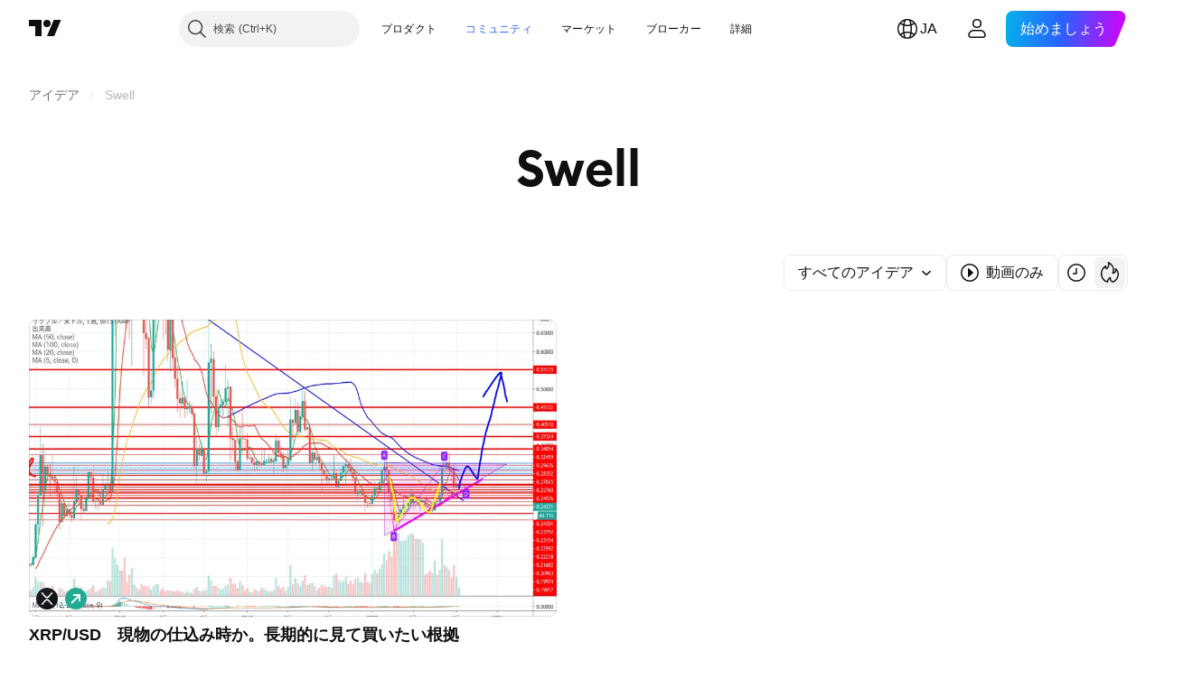

--- FILE ---
content_type: application/javascript; charset=utf-8
request_url: https://static.tradingview.com/static/bundles/ja.68924.b719a3a657ed137460b6.js
body_size: 1479
content:
(self.webpackChunktradingview=self.webpackChunktradingview||[]).push([[68924],{376681:e=>{e.exports=["モバイル"]},352995:e=>{e.exports=["プランを贈る"]},297967:e=>{e.exports=["CMEグループ先物"]},617691:e=>{e.exports=["CEXペア"]},645333:e=>{e.exports=["Cookieポリシー"]},648651:e=>{e.exports=["キャリア"]},895581:e=>{e.exports=["チャートライブラリ"]},589050:e=>{e.exports=["暗号資産"]},21316:e=>{e.exports=["暗号コイン"]},150083:e=>{e.exports=["会社情報"]},831942:e=>{e.exports=["アクセシビリティ宣言"]},835722:e=>{e.exports=["高機能チャート"]},825078:e=>{e.exports=["広告"]},485746:e=>{e.exports=["アプリ"]},807445:e=>{e.exports=["債券"]},793354:e=>{e.exports=["ブログ"]},860721:e=>{e.exports=["ブローカーシステムの統合"]},919860:e=>{e.exports=["ブローカー"]},337547:e=>{e.exports=["バグバウンティ・プログラム"]},27437:e=>{e.exports=["ビジネスソリューション"]},373709:e=>{e.exports=["成長機会"]},919338:e=>{e.exports=["DEXペア"]},689132:e=>{e.exports=["デスクトップ"]},137260:e=>{e.exports=["配当"]},544409:e=>{e.exports=["免責事項"]},777188:e=>{e.exports=["ETF"]},844543:e=>{e.exports=["決算"]},846383:e=>{e.exports=["経済"]},852484:e=>{e.exports=["教育"]},365320:e=>{e.exports=["教育プログラム"]},510640:e=>{e.exports=["エディターズ・ピック"]},55579:e=>{e.exports=["Eurex先物"]},101805:e=>{e.exports=["機能"]},871538:e=>{e.exports=["フリーランサー"]},694769:e=>{e.exports=["ハウスルール"]},534049:e=>{e.exports=["ヒートマップ"]},863881:e=>{e.exports=["インジケーターとストラテジー"]},952093:e=>{e.exports=["アイデア"]},15797:e=>{e.exports=["概要"]},753304:e=>{e.exports={en:["Lightweight Charts™"]}},645759:e=>{e.exports=["モデレーター"]},787768:e=>{e.exports=["主要プロダクト"]},389313:e=>{e.exports=["その他プロダクト"]},81510:e=>{e.exports=["マーケットデータ"]},533981:e=>{e.exports=["メディアキット"]},200658:e=>{e.exports=["商品"]},219807:e=>{e.exports=["ソーシャルネットワーク"]},525025:e=>{e.exports=["セキュリティのヒント"]},463234:e=>{e.exports=["市場データ提供: {link_start}ICE Data Services{link_end}.{line_break}参照データ提供元: FactSet. Copyright © {current_year} FactSet Research Systems Inc.{line_break}© {current_year} TradingView, Inc. {line_break}Copyright © {current_year}, American Bankers Association. CUSIPデータベース提供元: FactSet Research Systems Inc. All rights reserved. {line_break}SEC提出書類およびその他ドキュメント提供元: {link_start}Quartr{link_end}."]},998504:e=>{e.exports=["スペースミッション"]},691757:e=>{e.exports=["航海日誌 {year}"]},849995:e=>{e.exports=["スペシャルオファー"]},792684:e=>{e.exports=["ステータスページ"]},921906:e=>{e.exports=["株式"]},561777:e=>{e.exports=["スーパーチャート"]},594599:e=>{e.exports=["ポリシーとセキュリティ"]},748303:e=>{e.exports=["パートナープログラム"]},777348:e=>{e.exports={en:["Pine Script"]}},340865:e=>{e.exports={en:["Pine Script®"]}},314965:e=>{e.exports=["価格"]},396570:e=>{e.exports=["プライバシーポリシー"]},174322:e=>{e.exports=["お友達紹介"]},171173:e=>{e.exports=["ラブウォール"]},305785:e=>{e.exports=["私たちについて"]},219926:e=>{e.exports=["魔術師"]},708675:e=>{e.exports=["ウィジェット"]},470805:e=>{e.exports=["ツールとサブスクリプション"]},874843:e=>{e.exports=["タロットカード"]},630254:e=>{e.exports=["利用規約"]},116575:e=>{e.exports=["C63 TradeTime"]},631439:e=>{e.exports=["{title}上のTradingView"]},208988:e=>{e.exports=["TradingViewのメインページ"]},458145:e=>{e.exports=["TradingViewストア"]},276495:e=>{e.exports=["トレーディング"]},482916:e=>{e.exports=["トレーディングプラットフォーム"]},416265:e=>{
e.exports=["米国株バンドルデータ"]}}]);

--- FILE ---
content_type: application/javascript; charset=utf-8
request_url: https://static.tradingview.com/static/bundles/runtime.686080cd453dbc4b1bb4.js
body_size: 77349
content:
(()=>{"use strict";var e,a,c,f,d,b={},r={};function s(e){var a=r[e];if(void 0!==a)return a.exports;var c=r[e]={id:e,loaded:!1,exports:{}};return b[e].call(c.exports,c,c.exports,s),c.loaded=!0,c.exports}s.m=b,s.c=r,s._plural={ar:(e,a=6,c=(0==e?0:1==e?1:2==e?2:e%100>=3&&e%100<=10?3:e%100>=11&&e%100<=99?4:5))=>null==e?0:+c,cs:(e,a=3,c=(1==e?0:e>=2&&e<=4?1:2))=>null==e?0:+c,ru:(e,a=3,c=(e%10==1&&e%100!=11?0:e%10>=2&&e%10<=4&&(e%100<10||e%100>=20)?1:2))=>null==e?0:+c,ro:(e,a=3,c=(1==e?0:e%100>19||e%100==0&&0!=e?2:1))=>null==e?0:+c,pl:(e,a=3,c=(1==e?0:e%10>=2&&e%10<=4&&(e%100<10||e%100>=20)?1:2))=>null==e?0:+c,pt:(e,a=2,c=1!=e)=>null==e?0:+c,de:(e,a=2,c=1!=e)=>null==e?0:+c,en:(e,a=2,c=1!=e)=>null==e?0:+c,es:(e,a=2,c=1!=e)=>null==e?0:+c,sv:(e,a=2,c=1!=e)=>null==e?0:+c,it:(e,a=2,c=1!=e)=>null==e?0:+c,tr:(e,a=2,c=1!=e)=>null==e?0:+c,el:(e,a=2,c=1!=e)=>null==e?0:+c,fr:(e,a=2,c=e>1)=>null==e?0:+c,fa:(e,a=1,c=0)=>null==e?0:+c,ja:(e,a=1,c=0)=>null==e?0:+c,ko:(e,a=1,c=0)=>null==e?0:+c,th:(e,a=1,c=0)=>null==e?0:+c,vi:(e,a=1,c=0)=>null==e?0:+c,zh:(e,a=1,c=0)=>null==e?0:+c,he_IL:(e,a=4,c=(1==e?0:2==e?1:e>10&&e%10==0?2:3))=>null==e?0:+c,ca_ES:(e,a=2,c=1!=e)=>null==e?0:+c,nl_NL:(e,a=2,c=1!=e)=>null==e?0:+c,hu_HU:(e,a=2,c=1!=e)=>null==e?0:+c,id_ID:(e,a=1,c=0)=>null==e?0:+c,ms_MY:(e,a=1,c=0)=>null==e?0:+c,zh_TW:(e,a=1,c=0)=>null==e?0:+c},s.amdD=function(){throw new Error("define cannot be used indirect")},e=[],s.O=(a,c,f,d)=>{if(!c){var b=1/0;for(i=0;i<e.length;i++){for(var[c,f,d]=e[i],r=!0,_=0;_<c.length;_++)(!1&d||b>=d)&&Object.keys(s.O).every((e=>s.O[e](c[_])))?c.splice(_--,1):(r=!1,d<b&&(b=d));if(r){e.splice(i--,1);var t=f();void 0!==t&&(a=t)}}return a}d=d||0;for(var i=e.length;i>0&&e[i-1][2]>d;i--)e[i]=e[i-1];e[i]=[c,f,d]},s.F={},s.E=e=>{Object.keys(s.F).map((a=>{s.F[a](e)}))},s.H={},s.G=e=>{Object.keys(s.H).map((a=>{s.H[a](e)}))},s.n=e=>{var a=e&&e.__esModule?()=>e.default:()=>e;return s.d(a,{a}),a},c=Object.getPrototypeOf?e=>Object.getPrototypeOf(e):e=>e.__proto__,s.t=function(e,f){if(1&f&&(e=this(e)),8&f)return e;if("object"==typeof e&&e){if(4&f&&e.__esModule)return e;if(16&f&&"function"==typeof e.then)return e}var d=Object.create(null);s.r(d);var b={};a=a||[null,c({}),c([]),c(c)];for(var r=2&f&&e;"object"==typeof r&&!~a.indexOf(r);r=c(r))Object.getOwnPropertyNames(r).forEach((a=>b[a]=()=>e[a]));return b.default=()=>e,s.d(d,b),d},s.d=(e,a)=>{for(var c in a)s.o(a,c)&&!s.o(e,c)&&Object.defineProperty(e,c,{enumerable:!0,get:a[c]})},s.f={},s.e=e=>Promise.all(Object.keys(s.f).reduce(((a,c)=>(s.f[c](e,a),a)),[])),s.u=e=>{if(41001===e)return"__LANG__."+e+".d6f35a82efd01b3fbbaa.js";if(66814===e)return"__LANG__."+e+".5d9510478ea7f085d48f.js";if(54581===e)return"__LANG__."+e+".476e1076f32e5460ad0f.js";if(2031===e)return"__LANG__.2031.2f3792e308e1b444325c.js";if(95868===e)return"__LANG__."+e+".f18951cbaaf56bcee357.js";if(42635===e)return"__LANG__."+e+".9c5da36f8d995c6ec019.js";if(83477===e)return"__LANG__."+e+".c5592a00b923c3e2d8a2.js";if(88606===e)return"__LANG__."+e+".7b1db7b592ebfc3cde86.js"
;if(61560===e)return"__LANG__."+e+".392ecf793fe7548b8fd4.js";if(43878===e)return"__LANG__."+e+".5bc677df45e2b79d8265.js";if(21122===e)return"__LANG__."+e+".36627078ac4d1a7ee38c.js";if(98644===e)return"__LANG__."+e+".30b2716fdf0695698a49.js";if(78583===e)return"__LANG__."+e+".bdd9a3de285364368b7c.js";if(1012===e)return"__LANG__.1012.2b02f7f7497d5bbaea3f.js";if(81191===e)return"__LANG__."+e+".a6d5ca0de486fde4b62a.js";if(81964===e)return"__LANG__."+e+".fe38029828dbd8aca933.js";if(15524===e)return"__LANG__."+e+".d41c4bd0a40390fa53e3.js";if(35256===e)return"__LANG__."+e+".eebef43a76efeb45a49d.js";if(18607===e)return"__LANG__."+e+".189a98cf14b8a8ce7172.js";if(24032===e)return"__LANG__."+e+".be1a12d00d514b5d66be.js";if(82076===e)return"__LANG__."+e+".d1929a17fc6341160299.js";if(2082===e)return"__LANG__.2082.f028fddc41fce549f9e0.js";if(3153===e)return"__LANG__.3153.31fc419268619593abe6.js";if(53270===e)return"__LANG__."+e+".2b806ab418a1de87d2a5.js";if(17870===e)return"__LANG__."+e+".109cb223e20b28a9e0aa.js";if(75080===e)return"__LANG__."+e+".25db0d7161669b5623f7.js";if(56705===e)return"__LANG__."+e+".6c33a8d5a959ee002768.js";if(49663===e)return"__LANG__."+e+".e354fdf5a9df6a7c67f1.js";if(83235===e)return"__LANG__."+e+".4929ada734e7f1ff3891.js";if(71325===e)return"__LANG__."+e+".00b2a27401eed14798f4.js";if(31188===e)return"__LANG__."+e+".dafbfd0c608839050326.js";if(44710===e)return"__LANG__."+e+".5711e9f0a0a89ac6af6e.js";if(93862===e)return"__LANG__."+e+".b5e7c7041c8e8ec97985.js";if(22303===e)return"__LANG__."+e+".2f3eb65d8127f9ea6c6c.js";if(82019===e)return"__LANG__."+e+".caa1a201b0121e193ecc.js";if(42942===e)return"__LANG__."+e+".f31bf57fa9e66e455f95.js";if(6472===e)return"__LANG__.6472.72ae2f235be8715ddd31.js";if(50703===e)return"__LANG__."+e+".320369f2bdba2d643903.js";if(88857===e)return"__LANG__."+e+".6202d7b066c32e7d4173.js";if(79204===e)return"__LANG__."+e+".cbc5d59558a048ba000f.js";if(28883===e)return"__LANG__."+e+".c6a24ee39565eca496e9.js";if(45102===e)return"__LANG__."+e+".f52891628ecf043903d2.js";if(5340===e)return"__LANG__.5340.bc78fb6f51372ef01cd5.js";if(4630===e)return"__LANG__.4630.92d16d9fd641fa115173.js";if(45556===e)return"__LANG__."+e+".92950ddd9e9a4bbf97d7.js";if(74393===e)return"__LANG__."+e+".e002efbede5d776d1013.js";if(92242===e)return"__LANG__."+e+".b8e584a455accac9466a.js";if(60395===e)return"__LANG__."+e+".2f6c39540bcf6af9f668.js";if(24417===e)return"__LANG__."+e+".0d831fc4ae5f0b8c5078.js";if(40122===e)return"__LANG__."+e+".aba8977226ad4210882a.js";if(80770===e)return"__LANG__."+e+".3f41d7fd426c8bc98665.js";if(57628===e)return"__LANG__."+e+".1aa66f6959d5d26c312f.js";if(54421===e)return"__LANG__."+e+".3a0114c657b185a03878.js";if(23876===e)return"__LANG__."+e+".e12a374f499ac4cd4ec4.js";if(8220===e)return"__LANG__.8220.a638e396b3936daaad4a.js";if(75234===e)return"__LANG__."+e+".77a0c1a545e53baa3ee5.js";if(31530===e)return"__LANG__."+e+".d85da395dec5bc7a8a94.js";if(48939===e)return"__LANG__."+e+".8810d840bee73c519078.js";if(97007===e)return"__LANG__."+e+".4cbd423dd37c22177677.js"
;if(88602===e)return"__LANG__."+e+".f86befde3283fd33b52c.js";if(68924===e)return"__LANG__."+e+".b719a3a657ed137460b6.js";if(12931===e)return"__LANG__."+e+".d992f7bde04946eb4011.js";if(71650===e)return"__LANG__."+e+".a3b40faa4229fdc66034.js";if(56316===e)return"__LANG__."+e+".5d781abcca49a77088cf.js";if(30478===e)return"__LANG__."+e+".a7ee163d712d141d8da7.js";if(88107===e)return"__LANG__."+e+".fbadc4aa27acb3e6a7ee.js";if(48161===e)return"__LANG__."+e+".4cf08b8bf16730749c19.js";if(53649===e)return"__LANG__."+e+".acbf87a41086eeb5816a.js";if(39953===e)return"__LANG__."+e+".452b18a4f189cb092301.js";if(11768===e)return"__LANG__."+e+".4bbb1836b94b84d0f15c.js";if(32856===e)return"__LANG__."+e+".877991b0d1e4c12b9d07.js";if(5408===e)return"__LANG__.5408.298f2d6281971b336b7d.js";if(58488===e)return"__LANG__."+e+".2c67000815af1af0e3c7.js";if(11675===e)return"__LANG__."+e+".282f32b5f21a428a0de4.js";if(40814===e)return"__LANG__."+e+".4271cd80740a4885ae19.js";if(68519===e)return"__LANG__."+e+".bf4e5ba9df217c9298d4.js";if(31448===e)return"__LANG__."+e+".7e82991ec3334125fb7b.js";if(97008===e)return"__LANG__."+e+".0a6fdb59cb440f0f7157.js";if(15244===e)return"__LANG__."+e+".8bc58de2f29a9d300995.js";if(84485===e)return"__LANG__."+e+".0b0bf60fcbe298835061.js";if(56116===e)return"__LANG__."+e+".0667360be2772bc4f6df.js";if(7552===e)return"__LANG__.7552.1deab3be51f07170ff9a.js";if(21630===e)return"__LANG__."+e+".ccdb0ac0782e2ffcfa38.js";if(13390===e)return"__LANG__."+e+".b21740ce824352b9f7e9.js";if(87446===e)return"__LANG__."+e+".ae717f1ba5a027d13e8d.js";if(6113===e)return"__LANG__.6113.f73ce3921d87cba5a124.js";if(15054===e)return"__LANG__."+e+".93b55d2b9fec82278a6b.js";if(68234===e)return"__LANG__."+e+".da4dfcac7d08f9733eef.js";if(75312===e)return"__LANG__."+e+".356cca3aa942f16966b9.js";if(29328===e)return"__LANG__."+e+".5d4b5171826ea6828d2a.js";if(3588===e)return"__LANG__.3588.35dae3ea82bfeefb8910.js";if(96801===e)return"__LANG__."+e+".98e9ce4e008e010614a5.js";if(67084===e)return"__LANG__."+e+".f7349e87e5a6edeb3a31.js";if(44742===e)return"__LANG__."+e+".a20082ae869b42e9190a.js";if(55830===e)return"__LANG__."+e+".50e20b281cd22d57baf6.js";if(31210===e)return"__LANG__."+e+".31c8c1b6ebedba60f6fc.js";if(93523===e)return"__LANG__."+e+".9a7fc69d60a84586b70a.js";if(62885===e)return"__LANG__."+e+".2c77abf73fa3ad345f9c.js";if(70697===e)return"__LANG__."+e+".f254bc6775e4d068d4f4.js";if(64984===e)return"__LANG__."+e+".b65083f7416c32bea44b.js";if(41601===e)return"__LANG__."+e+".26ea1b23e8a248c8f523.js";if(51081===e)return"__LANG__."+e+".2ee9c3cfd366a09b589b.js";if(90646===e)return"__LANG__."+e+".dcc87c03c8fdf07eb071.js";if(31440===e)return"__LANG__."+e+".bb82f24d989a13d082a4.js";if(31454===e)return"__LANG__."+e+".2676434ddfa1855d6583.js";if(41042===e)return"__LANG__."+e+".e60296d6bfff20918036.js";if(6060===e)return"__LANG__.6060.b5bc1dce375658409baf.js";if(71390===e)return"__LANG__."+e+".0ff79d76d704b1007339.js";if(14548===e)return"__LANG__."+e+".cc8cfef3691b76cec78b.js";if(79782===e)return"__LANG__."+e+".9ed31bcf6525c19d258a.js"
;if(78608===e)return"__LANG__."+e+".63c14effbb573093364f.js";if(51088===e)return"__LANG__."+e+".50911603f7cd9bbe34e4.js";if(46621===e)return"__LANG__."+e+".8196a5cc5bd8ddcbeddc.js";if(35876===e)return"__LANG__."+e+".4a31cb318eb03487a794.js";if(90604===e)return"__LANG__."+e+".b12a0a6f3f96d5e46c70.js";if(18411===e)return"__LANG__."+e+".46f4b2d80579f4a3820c.js";if(40907===e)return"__LANG__."+e+".4684b7b7bd315264e484.js";if(32117===e)return"__LANG__."+e+".d578223c222034317aac.js";if(80977===e)return"__LANG__."+e+".4d1ed9b3910fb879d6cf.js";if(64854===e)return"__LANG__."+e+".754a59eb43ada86679bf.js";if(2919===e)return"__LANG__.2919.9049bb00ce3af59b6160.js";if(44229===e)return"__LANG__."+e+".9960f2cbc4a596931ab7.js";if(19966===e)return"__LANG__."+e+".908e9c53d214f4e22ff6.js";if(46114===e)return"__LANG__."+e+".44bd1147752713a1111d.js";if(98975===e)return"__LANG__."+e+".832cc8b9460148e62c2f.js";if(79807===e)return"__LANG__."+e+".552d237edba02034d132.js";if(66562===e)return"__LANG__."+e+".6b534ca347bff6603e3e.js";if(87178===e)return"__LANG__."+e+".21f8919f2f5a1144fa9f.js";if(303===e)return"__LANG__.303.42fe05471330574a4969.js";if(16085===e)return"__LANG__."+e+".9909a543d42d3ad5c861.js";if(36778===e)return"__LANG__."+e+".72f61e10f3e21ee9f7d6.js";if(18111===e)return"__LANG__."+e+".b652a99722b911803b37.js";if(38045===e)return"__LANG__."+e+".503c86a266e999ac6112.js";if(28788===e)return"__LANG__."+e+".3d666ac00e35a9eae2e8.js";if(27741===e)return"__LANG__."+e+".af075fdf0a5b580db02c.js";if(27015===e)return"__LANG__."+e+".07aefdbe56959c46244f.js";if(68990===e)return"__LANG__."+e+".790724865376c66c07fd.js";if(27089===e)return"__LANG__."+e+".9b64176f99de50617489.js";if(57335===e)return"__LANG__."+e+".085446c5362fd770ac2c.js";if(37535===e)return"__LANG__."+e+".cf1552ef4c4e44c7b925.js";if(21913===e)return"__LANG__."+e+".64c2e0404e69bf6eee30.js";if(50750===e)return"__LANG__."+e+".c80b55ee8ab0bda7d02f.js";if(79706===e)return"__LANG__."+e+".da1014e4ce4c13948332.js";if(2673===e)return"__LANG__.2673.040f8a57cd360a5be76a.js";if(69256===e)return"__LANG__."+e+".25483d941f8bedade48c.js";if(45058===e)return"__LANG__."+e+".2af7bc6fd922c1656e31.js";if(77915===e)return"__LANG__."+e+".5fb2f97194612dbfd288.js";if(56579===e)return"__LANG__."+e+".ab0f8d5837c93f3fbea9.js";if(27328===e)return"__LANG__."+e+".519df37abf05212cd45c.js";if(46729===e)return"__LANG__."+e+".d1d62b1dff6eb53c35ef.js";if(18535===e)return"__LANG__."+e+".ec42437ff77a9c50d158.js";if(61519===e)return"__LANG__."+e+".2f4940a8e750019020ac.js";if(25853===e)return"__LANG__."+e+".577c1d486a570beeb1e9.js";if(83496===e)return"__LANG__."+e+".455ecb6ac886e4df2122.js";if(89364===e)return"__LANG__."+e+".7590bc0b912ebd401588.js";if(58140===e)return"__LANG__."+e+".b63e49a0dcd8a567b597.js";if(65153===e)return"__LANG__."+e+".49d2a10149c3d1a96ab3.js";if(61058===e)return"__LANG__."+e+".27002dfc5e44c6536580.js";if(45121===e)return"__LANG__."+e+".f9964e9b4200a8582c66.js";if(23854===e)return"__LANG__."+e+".2171a2868b569915d1c3.js";if(80039===e)return"__LANG__."+e+".7efefc8db60e3e8b4d03.js"
;if(7374===e)return"__LANG__.7374.fc1eb14d2bb1f30ea08c.js";if(92409===e)return"__LANG__."+e+".4e7e14d0f4793db915b8.js";if(6037===e)return"__LANG__.6037.37fef4074c04edac28f1.js";if(50347===e)return"__LANG__."+e+".3f2d7385b53e9de86a25.js";if(25005===e)return"__LANG__."+e+".389af3aac6c3a9c6932f.js";if(64635===e)return"__LANG__."+e+".5047d46c8417c1635a76.js";if(60866===e)return"__LANG__."+e+".682082ff1a32d48f74bd.js";if(67240===e)return"__LANG__."+e+".e64ab351a8d57d3604d6.js";if(69660===e)return"__LANG__."+e+".08e91ee37df876feb14c.js";if(62578===e)return"__LANG__."+e+".1bfa27c8a975fa65141c.js";if(31741===e)return"__LANG__."+e+".ecffb1bd3e921be14064.js";if(41520===e)return"__LANG__."+e+".2cb0b731f2e33077740e.js";if(18014===e)return"__LANG__."+e+".7f32c74f8dccbca6164f.js";if(37626===e)return"__LANG__."+e+".45fe0099e2bde5275bb4.js";if(15560===e)return"__LANG__."+e+".8e9ef00c6bf559e69108.js";if(61851===e)return"__LANG__."+e+".b6eda020755e85cc4bbb.js";if(13335===e)return"__LANG__."+e+".fdcf59cb6fa97e404b7c.js";if(12002===e)return"__LANG__."+e+".cdd4ca980cfe0011cc52.js";if(56108===e)return"__LANG__."+e+".7ac282060d4b8bbd1045.js";if(73737===e)return"__LANG__."+e+".af82ab675a4cd28c3d60.js";if(30625===e)return"__LANG__."+e+".a17c35ab6c0d39ddcc65.js";if(71731===e)return"__LANG__."+e+".553426aeae2fec91ad26.js";if(90785===e)return"__LANG__."+e+".fcfcd164d4a4b200f549.js";if(82743===e)return"__LANG__."+e+".4163caa5053eed74d35b.js";if(26617===e)return"__LANG__."+e+".f15b4f2387bb3a351fd1.js";if(38327===e)return"__LANG__."+e+".6102b2dd3ac8e965e47d.js";if(41179===e)return"__LANG__."+e+".dec465671580bcbb53df.js";if(24093===e)return"__LANG__."+e+".d3fce11c06d839b687fb.js";if(45669===e)return"__LANG__."+e+".b738e27bf230ac86272b.js";if(6494===e)return"__LANG__.6494.6e2add04d5f8cbe02faa.js";if(46173===e)return"__LANG__."+e+".8aecfdfa8ac0caeead6c.js";if(10835===e)return"__LANG__."+e+".46662ad3893e0d3872e4.js";if(90158===e)return"__LANG__."+e+".35af8e19a9225f55e470.js";if(83821===e)return"__LANG__."+e+".149159961f6c8215f6e8.js";if(59811===e)return"__LANG__."+e+".fc78c364f79afbb91528.js";if(21489===e)return"__LANG__."+e+".cc7df4100dd5b9cf9aaf.js";if(25906===e)return"__LANG__."+e+".6bf75e78b3e8787ee983.js";if(80119===e)return"__LANG__."+e+".8fe66224d324b14fa787.js";if(97628===e)return"__LANG__."+e+".41fb482be32b5a3d6eaa.js";if(13809===e)return"__LANG__."+e+".b56de55c0515bac422d6.js";if(74299===e)return"__LANG__."+e+".7e2606ff9ad84983894d.js";if(46759===e)return"__LANG__."+e+".dc3d5c1c145bc1cf4e51.js";if(58165===e)return"__LANG__."+e+".acb22b672ed42be3b7b9.js";if(91146===e)return"__LANG__."+e+".f60976beb1c9f7294511.js";if(66103===e)return"__LANG__."+e+".bb35fcf52a1ca36d0ad3.js";if(43020===e)return"__LANG__."+e+".11bf14d12d561233257b.js";if(14564===e)return"__LANG__."+e+".916ba0f8a2d932a56c85.js";if(17612===e)return"__LANG__."+e+".9c9c16548ef34ee82232.js";if(59639===e)return"__LANG__."+e+".e64f2486c956aa65a44e.js";if(50542===e)return"__LANG__."+e+".f002e90f3260d0a2b203.js";if(33676===e)return"__LANG__."+e+".19ddf0aabbfec77a1066.js"
;if(41159===e)return"__LANG__."+e+".a9ab8a7a23dbb57783c1.js";if(25874===e)return"__LANG__."+e+".39d884436b6be6d97c5d.js";if(21999===e)return"__LANG__."+e+".1b219e596b474e6ad284.js";if(8955===e)return"__LANG__.8955.85a3ab741c44c3ca4eaa.js";if(24477===e)return"__LANG__."+e+".3df26319efdce041ca75.js";if(77538===e)return"__LANG__."+e+".0217ba8d7505e14bbc6d.js";if(35292===e)return"__LANG__."+e+".00ee626c95c79cbc9a81.js";if(22805===e)return"__LANG__."+e+".153aa58b67ddfc3c9a77.js";if(35082===e)return"__LANG__."+e+".544df32334d6822010fb.js";if(78385===e)return"__LANG__."+e+".1a3b4c21ba22a791a3f7.js";if(43288===e)return"__LANG__."+e+".0cb43eaad5a5d24c96f8.js";if(28511===e)return"__LANG__."+e+".85334e38a7e9681018d9.js";if(1189===e)return"__LANG__.1189.58d584165e3359fc40c3.js";if(63016===e)return"__LANG__."+e+".c44df3911de81ab3c881.js";if(2957===e)return"__LANG__.2957.9b3f7da331329afc8568.js";if(36826===e)return"__LANG__."+e+".e85354ea4307e445e53f.js";if(8105===e)return"__LANG__.8105.6b1701230fa815abdc3a.js";if(43356===e)return"__LANG__."+e+".5ee2d8f69262f514eff8.js";if(29580===e)return"__LANG__."+e+".0861c83caeb0cd805c42.js";if(90467===e)return"__LANG__."+e+".df21a2ca40149d5eb234.js";if(35701===e)return"__LANG__."+e+".a8e6413232c861ce3cba.js";if(86130===e)return"__LANG__."+e+".11619593467cf7fb5bea.js";if(36229===e)return"__LANG__."+e+".8219dc4e5332ad9b9170.js";if(3776===e)return"__LANG__.3776.6fcf09221a8a41bc8e81.js";if(98440===e)return"__LANG__."+e+".cde69e2c865adc1ae14f.js";if(61335===e)return"__LANG__."+e+".1badac4a3c3ac10ebb69.js";if(19868===e)return"__LANG__."+e+".e994285fc8bab7e04771.js";if(60618===e)return"__LANG__."+e+".14dfdd371b3ac4fafdf3.js";if(32391===e)return"__LANG__."+e+".62a93ace2fdd1a004e2f.js";if(89954===e)return"__LANG__."+e+".dee2f39b52568cba1ffe.js";if(21188===e)return"__LANG__."+e+".67e6ea8cdee592c14563.js";if(97837===e)return"__LANG__."+e+".74f648b80c092cf3b86c.js";if(77748===e)return"__LANG__."+e+".f38f26e83c6e79402be7.js";if(62439===e)return"__LANG__."+e+".591193a741a82d4e6044.js";if(32634===e)return"__LANG__."+e+".92897de9ec490914e5eb.js";if(54308===e)return"__LANG__."+e+".21542a64d313ce457411.js";if(32431===e)return"__LANG__."+e+".63404a7073016e4388a6.js";if(58228===e)return"__LANG__."+e+".32e39db5dbe8b2a60413.js";if(72939===e)return"__LANG__."+e+".196be092f58ae7f62008.js";if(1675===e)return"__LANG__.1675.207636cf76215476181f.js";if(86323===e)return"__LANG__."+e+".279c0f18746a3395c27e.js";if(32499===e)return"__LANG__."+e+".9338ebfa3f25308938dd.js";if(64e3===e)return"__LANG__."+e+".ef483b13c405047db84b.js";if(67042===e)return"__LANG__."+e+".ce003fd370da1c071be2.js";if(42790===e)return"__LANG__."+e+".2b63c837bd61c1fa4e70.js";if(67069===e)return"__LANG__."+e+".5f9b3e4297965dfbe56c.js";if(18714===e)return"__LANG__."+e+".5f946854414c6b153e9d.js";if(85035===e)return"__LANG__."+e+".621bb20463fd8ed43573.js";if(69749===e)return"__LANG__."+e+".8e67ff671fb65a72ec4d.js";if(95530===e)return"__LANG__."+e+".35792de334b6c79368a4.js";if(93938===e)return"__LANG__."+e+".a03e9343974c79108e6f.js"
;if(89031===e)return"__LANG__."+e+".4d97d392223b5a9227f0.js";if(6890===e)return"__LANG__.6890.bf0adca956b0eb42fa10.js";if(76104===e)return"__LANG__."+e+".cd3c527abb7d783c2e7d.js";if(11494===e)return"__LANG__."+e+".8f70dd7afa5e05e89221.js";if(30398===e)return"__LANG__."+e+".d7aeeb100f0437b7c4ad.js";if(68224===e)return"__LANG__."+e+".61e9079146d97a6d3ef2.js";if(15572===e)return"__LANG__."+e+".cb4eb7da9ecc53cb6072.js";if(25052===e)return"__LANG__."+e+".6c46a56e9157fb3c2b1f.js";if(26923===e)return"__LANG__."+e+".31f341f53db9207d7590.js";if(36915===e)return"__LANG__."+e+".ba2c492d73e35b0d2b84.js";if(73581===e)return"__LANG__."+e+".f8f62e1aecb7cafe46f8.js";if(58212===e)return"__LANG__."+e+".6a2119dbb370c4df96fe.js";if(61296===e)return"__LANG__."+e+".a94ecf61cf99339f66f9.js";if(63444===e)return"__LANG__."+e+".f3b540501d5e01c51903.js";if(88906===e)return"__LANG__."+e+".3a5360fa2e9acefc2191.js";if(21012===e)return"__LANG__."+e+".7f4a8dc33126b08a45cf.js";if(80616===e)return"__LANG__."+e+".e7b97d71022e87fe2193.js";if(11703===e)return"__LANG__."+e+".69528f8a29fd9518f50b.js";if(44963===e)return"__LANG__."+e+".35b1a2bc641de20921ac.js";if(24817===e)return"__LANG__."+e+".3e5eb385653da7cf3008.js";if(73343===e)return"__LANG__."+e+".c6d25677ba21c2d50306.js";if(92796===e)return"__LANG__."+e+".c935e9bd54b02687b912.js";if(73226===e)return"__LANG__."+e+".fecc87f275610f2c99a1.js";if(82925===e)return"__LANG__."+e+".c4cd022b47e40eaf9a60.js";if(85890===e)return"__LANG__."+e+".171871aa64fca9a8d2d9.js";if(81835===e)return"__LANG__."+e+".042148816aa5dbadc729.js";if(21764===e)return"__LANG__."+e+".fae97af28a940e6dd811.js";if(2525===e)return"__LANG__.2525.4b83b643ad3e64c38eeb.js";if(18074===e)return"__LANG__."+e+".9a6dd2a92d82693b49cf.js";if(20348===e)return"__LANG__."+e+".d90a4148a2aca637cfc9.js";if(42592===e)return"__LANG__."+e+".1a28f09bb03e9a6437a6.js";if(20106===e)return"__LANG__."+e+".b087271083f93ef33b22.js";if(7428===e)return"__LANG__.7428.e77a51f67be2f893dc1c.js";if(67228===e)return"__LANG__."+e+".0cdfd7f933358d4b85e0.js";if(64909===e)return"__LANG__."+e+".358a9adda2dca2a78d7b.js";if(4742===e)return"__LANG__.4742.3ebb157ef21ec9fa0185.js";if(96610===e)return"__LANG__."+e+".80d522946377b3c38423.js";if(84316===e)return"__LANG__."+e+".b14c88827e60a40adf1b.js";if(30530===e)return"__LANG__."+e+".91c1e2b3c875f0eda85e.js";if(9004===e)return"__LANG__.9004.b1e448bbf5fcd4c2f013.js";if(27908===e)return"__LANG__."+e+".fe58b9cc75e62aa58c30.js";if(89175===e)return"__LANG__."+e+".41a91a9fcf07d1094645.js";if(22150===e)return"__LANG__."+e+".4a1c729dd743ffa53778.js";if(54758===e)return"__LANG__."+e+".f43719ef53b0aaa1b754.js";if(13550===e)return"__LANG__."+e+".76a5e677b87d6276b343.js";if(17250===e)return"__LANG__."+e+".412db3fb25a75fae9859.js";if(44199===e)return"__LANG__."+e+".7e25b6c344d3fdac79ba.js";if(87895===e)return"__LANG__."+e+".6f83c316c49ba1d3ac7d.js";if(28367===e)return"__LANG__."+e+".8a24a8fbd799cda2bc3d.js";if(93389===e)return"__LANG__."+e+".38a1b215bc7ea0dfd5cc.js";if(28675===e)return"__LANG__."+e+".8cde41c4aa0fcfa143d3.js"
;if(60317===e)return"__LANG__."+e+".79d6c78298b128060916.js";if(72782===e)return"__LANG__."+e+".734fa42111cfecaf3279.js";if(88778===e)return"__LANG__."+e+".45ac0f5b1f529d3485ba.js";if(6058===e)return"__LANG__.6058.ea0f2d1ffccf65a2dfa1.js";if(9237===e)return"__LANG__.9237.1cb3c903a0fb7791ec66.js";if(69800===e)return"__LANG__."+e+".2265bf034ea526da08c2.js";if(52007===e)return"__LANG__."+e+".d82d736c8072c660fb15.js";if(13768===e)return"__LANG__."+e+".941b427c535f4acf57eb.js";if(89832===e)return"__LANG__."+e+".4318c72c8c1665c3f577.js";if(79684===e)return"__LANG__."+e+".bed8c963a3669f6a2d9b.js";if(55935===e)return"__LANG__."+e+".032c1d281d9f7ac2e0df.js";if(96266===e)return"__LANG__."+e+".1ac54acab53cbc54b758.js";if(22371===e)return"__LANG__."+e+".145897cb6fa14066ec6d.js";if(24796===e)return"__LANG__."+e+".50547e3ec4478760b91d.js";if(42556===e)return"__LANG__."+e+".cea13d6d4c2a25bb3a6c.js";if(8760===e)return"__LANG__.8760.f355a7dffad04954e0b8.js";if(8744===e)return"__LANG__.8744.86fa11e812d84b027967.js";if(51430===e)return"__LANG__."+e+".ab4d831fe7d6aa2ce839.js";if(89103===e)return"__LANG__."+e+".514db564997a26d1955d.js";if(35194===e)return"__LANG__."+e+".881b27264d738dd2f5fe.js";if(42021===e)return"__LANG__."+e+".4933263a071b187ea410.js";if(17981===e)return"__LANG__."+e+".f84d2212831d81688275.js";if(30165===e)return"__LANG__."+e+".246841d296c37979ae29.js";if(91087===e)return"__LANG__."+e+".47b814f891a93423fa21.js";if(1217===e)return"__LANG__.1217.69dbc0578979a86a511f.js";if(79544===e)return"__LANG__."+e+".6ae1d331558fa1d49f38.js";if(6485===e)return"__LANG__.6485.8fd5097a16c987ffe100.js";if(68488===e)return"__LANG__."+e+".bf8c48c6b175d0cf3bbe.js";if(81258===e)return"__LANG__."+e+".94486046590860f72d35.js";if(95143===e)return"__LANG__."+e+".9be7718783348836cbc3.js";if(79629===e)return"__LANG__."+e+".d7a0ab0c0cbcf4dc6844.js";if(2275===e)return"__LANG__.2275.bd4624bd0cad47913f1c.js";if(99787===e)return"__LANG__."+e+".dc487af8e4063d3e426c.js";if(48605===e)return"__LANG__."+e+".2373fa898eeecc9ca753.js";if(98411===e)return"__LANG__."+e+".acee27f610a9ed6c7570.js";if(8306===e)return"__LANG__.8306.04a2e207399f4f00f5b7.js";if(9911===e)return"__LANG__.9911.a44b10ffeca78f65d97f.js";if(37117===e)return"__LANG__."+e+".4f79f1da6051a0e8fb9b.js";if(51408===e)return"__LANG__."+e+".3ebcf39b8f416f959cdb.js";if(21486===e)return"__LANG__."+e+".16e5ed357ae25cee4dbd.js";if(46469===e)return"__LANG__."+e+".8742e1d24e31a41b978e.js";if(78733===e)return"__LANG__."+e+".990abfb035bb4004ed09.js";if(82195===e)return"__LANG__."+e+".9f90fca0fea6cd9bee46.js";if(73029===e)return"__LANG__."+e+".2572591ab10109cb120a.js";if(44299===e)return"__LANG__."+e+".d4a4e536d26f06180a4e.js";if(55512===e)return"__LANG__."+e+".10fdf5670b5e2261cf70.js";if(13182===e)return"__LANG__."+e+".04feaaee3a61b893e626.js";if(66679===e)return"__LANG__."+e+".f5e30d6a4f85a8c444b4.js";if(13229===e)return"__LANG__."+e+".e06251525da95b7604d9.js";if(6593===e)return"__LANG__.6593.ea3b40384af1f2d82082.js";if(8401===e)return"__LANG__.8401.2ea8ebbf5993a6a26ad7.js"
;if(9477===e)return"__LANG__.9477.c87edd497cbb0dcf5aa9.js";if(84627===e)return"__LANG__."+e+".3e4a74c6efcfb5639f30.js";if(62445===e)return"__LANG__."+e+".4904c8f521a059db04e2.js";if(23622===e)return"__LANG__."+e+".6d50ee524b56dd005dd2.js";if(15501===e)return"__LANG__."+e+".2403995422e0b96d6f54.js";if(78130===e)return"__LANG__."+e+".493e9a51dec90d2f272f.js";if(25814===e)return"__LANG__."+e+".ff1a14e3d3998bdd0575.js";if(77082===e)return"__LANG__."+e+".afc95bb2a3a1890afd6a.js";if(48607===e)return"__LANG__."+e+".3a645e29286e46fe2502.js";if(68440===e)return"__LANG__."+e+".37f23e7ba945a0e11cd9.js";if(55172===e)return"__LANG__."+e+".99a811eb606f340075d2.js";if(87946===e)return"__LANG__."+e+".654cdd56f0da2f322bf1.js";if(92900===e)return"__LANG__."+e+".5618dc2c3f2c64243f26.js";if(6245===e)return"__LANG__.6245.4342179197cae23f5324.js";if(63405===e)return"__LANG__."+e+".4861df51a78009bbcf8e.js";if(95350===e)return"__LANG__."+e+".875e7a2b1299396d9216.js";if(51361===e)return"__LANG__."+e+".ef0ed0f8a422a56c009c.js";if(69828===e)return"__LANG__."+e+".5b2d2be077822496dfa5.js";if(99383===e)return"__LANG__."+e+".7d7713fb5a60be8ea153.js";if(67699===e)return"__LANG__."+e+".50330a84a14cbc6db404.js";if(26261===e)return"__LANG__."+e+".b2a67fb099f22584b463.js";if(74003===e)return"__LANG__."+e+".53078d0fa7f1ff56b4bf.js";if(37937===e)return"__LANG__."+e+".34d170953245a53cf637.js";if(65115===e)return"__LANG__."+e+".e81caa4058932c4c4881.js";if(33334===e)return"__LANG__."+e+".0227db4467f14a43aa92.js";if(37127===e)return"__LANG__."+e+".eddb53f387fc7696d0e6.js";if(70314===e)return"__LANG__."+e+".28da8ac4b4be371a0db1.js";if(66444===e)return"__LANG__."+e+".c994d0925c0d6c177a99.js";if(96493===e)return"__LANG__."+e+".11362b7b57b4018e47e0.js";if(50643===e)return"__LANG__."+e+".b5dad3ec5ede503febd2.js";if(63492===e)return"__LANG__."+e+".89b07cc3f0ab0ab68984.js";if(31051===e)return"__LANG__."+e+".f2468df21451fdf4b0d8.js";if(84856===e)return"__LANG__."+e+".a6aa94b0b8c7d791dbbe.js";if(9666===e)return"__LANG__.9666.0ba4ee1348224a631115.js";if(86372===e)return"__LANG__."+e+".89186919ed23eac68be2.js";if(21724===e)return"__LANG__."+e+".d5ec27f89d55894288e8.js";if(33073===e)return"__LANG__."+e+".b7818706431182cef41d.js";if(78886===e)return"__LANG__."+e+".f334a955d70264745a1d.js";if(74607===e)return"__LANG__."+e+".8fc7648eb0b10ff576cf.js";if(69045===e)return"__LANG__."+e+".798e0c576f769fe908b7.js";if(59198===e)return"__LANG__."+e+".1039fe20892090c79f7a.js";if(44070===e)return"__LANG__."+e+".70c95ecdc3e0cd12b520.js";if(48852===e)return"__LANG__."+e+".65cc9678f5be6495817e.js";if(27326===e)return"__LANG__."+e+".edca108d73bc692ac687.js";if(8654===e)return"__LANG__.8654.ffb3c13d9233ad788a9d.js";if(67625===e)return"__LANG__."+e+".b39a7dbbf109c8d4daa4.js";if(81137===e)return"__LANG__."+e+".14ab2fcfb0f41b3e3a8e.js";if(61314===e)return"__LANG__."+e+".ff54bb7941b807e434ed.js";if(89668===e)return"__LANG__."+e+".81c83ac58c4f9bbc53f4.js";if(33463===e)return"__LANG__."+e+".ef89674a44457d6acdbf.js";if(18019===e)return"__LANG__."+e+".dc8b45f280ede5956a82.js"
;if(17501===e)return"__LANG__."+e+".3974c4c72b07f9b426a0.js";if(88155===e)return"__LANG__."+e+".ccdf22de76807044ec26.js";if(10997===e)return"__LANG__."+e+".82e996a265e4eed410fd.js";if(51795===e)return"__LANG__."+e+".7fe3d387971dd47b6085.js";if(87786===e)return"__LANG__."+e+".b6b5ca43b1c20e5eead3.js";if(2238===e)return"__LANG__.2238.9273fad6891c375bf7ae.js";if(58474===e)return"__LANG__."+e+".c76cbd294293b66a0e5c.js";if(97294===e)return"__LANG__."+e+".d63d1b341b90c0d6e7db.js";if(94185===e)return"__LANG__."+e+".cc75da3def500828df03.js";if(66180===e)return"__LANG__."+e+".34028bfdd8003472c60f.js";if(52207===e)return"__LANG__."+e+".d399c08d0f9573c4fe48.js";if(3009===e)return"__LANG__.3009.4b879317e9974985999f.js";if(83143===e)return"__LANG__."+e+".fd2a411d000c9cba4f9c.js";if(68418===e)return"__LANG__."+e+".ddd0758f1b2328fc1717.js";if(47686===e)return"__LANG__."+e+".0ee7aae1ff92d78ccb47.js";if(50868===e)return"__LANG__."+e+".113a6e7c805bea413c8b.js";if(93903===e)return"__LANG__."+e+".1aa6215a897276cdb6e5.js";if(98546===e)return"__LANG__."+e+".66df32a0db5cd645cd11.js";if(68327===e)return"__LANG__."+e+".0eaf6b729896c93df367.js";if(24182===e)return"__LANG__."+e+".58ec4beaf2ab60775d65.js";if(6955===e)return"__LANG__.6955.ab93b679a8a32e5fb802.js";if(42620===e)return"__LANG__."+e+".05c48472dfd7be4824a7.js";if(33977===e)return"__LANG__."+e+".a3c47a9e68bc2cf83b81.js";if(86851===e)return"__LANG__."+e+".b9b836f9a94f5f708b13.js";if(20881===e)return"__LANG__."+e+".5e6337c8f1f868d3383a.js";if(7082===e)return"__LANG__.7082.869a379bb0fe1928c702.js";if(11521===e)return"__LANG__."+e+".f5b91b7565387ac8e63e.js";if(95897===e)return"__LANG__."+e+".004c122471b969810d62.js";if(77584===e)return"__LANG__."+e+".3ad6ea25be74319a6ede.js";if(24297===e)return"__LANG__."+e+".77a6c7e6bb2ee8eb0c93.js";if(56484===e)return"__LANG__."+e+".95c62320fb268c4d95d8.js";if(77654===e)return"__LANG__."+e+".452898aac1c0a222bc1b.js";if(46877===e)return"__LANG__."+e+".4e1a2a2c95f4454af52b.js";if(26179===e)return"__LANG__."+e+".97b2411b64a5b82064d4.js";if(66856===e)return"__LANG__."+e+".4c08837cfc914aa1b231.js";if(77902===e)return"__LANG__."+e+".8ea2c1cdbec474285781.js";if(17583===e)return"__LANG__."+e+".52f55a383bf5678fafc8.js";if(13006===e)return"__LANG__."+e+".953f0b70875925f633eb.js";if(31382===e)return"__LANG__."+e+".bf12579a8d5ce4092c8b.js";if(44232===e)return"__LANG__."+e+".b36c11405771877423d8.js";if(70187===e)return"__LANG__."+e+".e69476aac7683fe4fb09.js";if(90818===e)return"__LANG__."+e+".ffbd6a009dec6ee746e7.js";if(1781===e)return"__LANG__.1781.0a8743b52603e5ebd056.js";if(73891===e)return"__LANG__."+e+".11ba1f32d4285fe4c6cd.js";if(47698===e)return"__LANG__."+e+".4fe760a14f0552cefbb6.js";if(78392===e)return"__LANG__."+e+".fdf75c10def733d6f420.js";if(79809===e)return"__LANG__."+e+".39f317bc94d5c6c9520f.js";if(59017===e)return"__LANG__."+e+".e6373f2ba445f502355c.js";if(2685===e)return"__LANG__.2685.239f5fb63f7bf8319b81.js";if(78854===e)return"__LANG__."+e+".7818af54fe679c26054e.js";if(66706===e)return"__LANG__."+e+".b07d3cafd8756a532d54.js"
;if(59664===e)return"__LANG__."+e+".ba83b9dc2247a15e2ab6.js";if(75415===e)return"__LANG__."+e+".742e52b7b1b277438091.js";if(27896===e)return"__LANG__."+e+".10611cb421f089dbb8d3.js";if(57270===e)return"__LANG__."+e+".62290747cc18db732a96.js";if(52742===e)return"__LANG__."+e+".9d114ad5d4e41fc4f21b.js";if(40221===e)return"__LANG__."+e+".014dd0f4e5f0ea2195ee.js";if(47742===e)return"__LANG__."+e+".1c8f61cefe59ab08f1fe.js";if(11715===e)return"__LANG__."+e+".e69122f1acc348852436.js";if(231===e)return"__LANG__.231.f01765c7bb1e19f8b99a.js";if(44032===e)return"__LANG__."+e+".cc57d82eca850b8f0b9c.js";if(66688===e)return"__LANG__."+e+".bf3841052ff44ad73daf.js";if(88688===e)return"__LANG__."+e+".682fcc969cdfbcb207f2.js";if(19836===e)return"__LANG__."+e+".98e8860f44ecfaddd197.js";if(41629===e)return"__LANG__."+e+".5e92604a73768d1029e5.js";if(72747===e)return"__LANG__."+e+".4c5355313096db3eb940.js";if(68541===e)return"__LANG__."+e+".dd88bd2bd75d96ca70dc.js";if(89407===e)return"__LANG__."+e+".59e3ac4466eb0ddc8524.js";if(17332===e)return"__LANG__."+e+".2c872d4d81d87b450bdd.js";if(92814===e)return"__LANG__."+e+".300a37d2715cbbecff5d.js";if(81742===e)return"__LANG__."+e+".fff321fea14a28da381c.js";if(76952===e)return"__LANG__."+e+".c699308990c2b53acad7.js";if(97918===e)return"__LANG__."+e+".44e2bd4bdd320b2a63b2.js";if(81745===e)return"__LANG__."+e+".0db3209636b4d909e49e.js";if(74227===e)return"__LANG__."+e+".bb474ea4448e02240765.js";if(96844===e)return"__LANG__."+e+".90b6d2daa84c7d544099.js";if(10442===e)return"__LANG__."+e+".945be682a879bd195734.js";if(65277===e)return"__LANG__."+e+".856f0f7a940f04c3f8aa.js";if(65473===e)return"__LANG__."+e+".eabd6017f41688a23051.js";if(49815===e)return"__LANG__."+e+".12e83a26c676f581603d.js";if(6985===e)return"__LANG__.6985.750d4782d8ce81cb4900.js";if(33234===e)return"__LANG__."+e+".7baf2b4df8838907d204.js";if(48741===e)return"__LANG__."+e+".cd18ec2846fae9d75ad4.js";if(94124===e)return"__LANG__."+e+".541ff73868e5f098e224.js";if(90563===e)return"__LANG__."+e+".9648954a4903cb401920.js";if(82457===e)return"__LANG__."+e+".3db7cea0e0da059816f5.js";if(58276===e)return"__LANG__."+e+".198674752ec66989e3a9.js";if(85943===e)return"__LANG__."+e+".fc596d884927e047bdb2.js";if(86990===e)return"__LANG__."+e+".5356a4d008c92387d6b1.js";if(9014===e)return"__LANG__.9014.38bab3e2273d37a8d20e.js";if(27349===e)return"__LANG__."+e+".25daf56a70b344ff2ba7.js";if(5626===e)return"__LANG__.5626.727d831cf55cb825039b.js";if(36741===e)return"__LANG__."+e+".b2430c6253145d6e3c9d.js";if(90466===e)return"__LANG__."+e+".35ba1a8c1ef51fa644f3.js";if(69133===e)return"__LANG__."+e+".e93807b40de6a7230b16.js";if(20271===e)return"__LANG__."+e+".a1de47d89e2d3819d5f1.js";if(39422===e)return"__LANG__."+e+".82c143693096b55f5ede.js";if(8058===e)return"__LANG__.8058.d32776e704eea17601ea.js";if(8800===e)return"__LANG__.8800.7d777541f689927e354a.js";if(17925===e)return"__LANG__."+e+".cd801a4fc7232a8ef372.js";if(66462===e)return"__LANG__."+e+".3ba974713e60e0fc84f6.js";if(71692===e)return"__LANG__."+e+".03c28dfc42575674c507.js"
;if(91416===e)return"__LANG__."+e+".3896b69d72169e31f757.js";if(58103===e)return"__LANG__."+e+".bb8121d1c4ad3d0ca4d3.js";if(33191===e)return"__LANG__."+e+".4e9cad457ae4de3ffbc8.js";if(17502===e)return"__LANG__."+e+".4e60ffb0a997bc25eb80.js";if(53327===e)return"__LANG__."+e+".4617435d4968c85a24b6.js";if(93419===e)return"__LANG__."+e+".af1112b230363120de3d.js";if(17011===e)return"__LANG__."+e+".8e88c1f88fa3ef668566.js";if(51272===e)return"__LANG__."+e+".fe8efc8b88c403fdb56b.js";if(16069===e)return"__LANG__."+e+".cd4562d910eef6495bc7.js";if(56127===e)return"__LANG__."+e+".768a5966a24ac49c11f6.js";if(12319===e)return"__LANG__."+e+".764c0a03996cc62a6a56.js";if(31705===e)return"__LANG__."+e+".609df6112c960f9d4522.js";return({125:"show-sign-modal",142:"page-snapshot",304:"globe",360:"demonstration-highlighter",380:"line-tool-price-note",381:"open-paywall",769:"tpo-pane-view",856:"profile-avatar-flows-trigger",894:"change-plan-dialog",1026:"symbol-list-service",1278:"yield-curves-builder-dialog",1483:"show-economy-indicators-dialog",1484:"bug-dialog-creation-handler",2101:"gift-notification",2208:"toasts-grouppable-layer-chart-mobile",2352:"support-wizard-high-volume-info",2455:"filter-presets-descriptions-etf-merged-translated",2486:"support-open-ticket-wizard",2522:"search-charts-category",2687:"alerts-widget-impl",2998:"filter-presets-common",3091:"show-warning-alerts-max-total-count-exceeded",3177:"line-tool-templates-list",3477:"contact-widgets-dialog",3566:"create-confirm-dialog",3657:"lightweight-minichart-study-data-source",3689:"monaco.editor.locale.pt-br",3834:"filter-presets-descriptions-crypto-dex-merged-translated",3844:"social-pages-period-formatter",4025:"lightweight-chart-price-time-tooltip",4036:"performance-test-mode",4079:"series-pane-views",4113:"monaco.vscode.language.client",4158:"messages",4183:"desktop-symbol-dropdown",4287:"activity-dialog-impl",4386:"google-store-manual-purchase-token",4456:"event-history-chart",4575:"open-fundamental-graphs-preset-dialog",4823:"skip-navigation-view-impl",5093:"chart-widget-gui",5246:"gopro-dialog",5298:"christmas-2025-snapshot-planet",5368:"open-mobile-sharing-menu",5493:"username-change-flow",5497:"ticker-card-with-chart-content",5507:"lollipop-latest-updates",5874:"heatmap-dataset-dialog-search-impl",6021:"add-idc-product-dialog",6071:"contact-privacy-policies-dialog",6159:"lib-countries",6202:"minds-list",6244:"open-default-script-dialog",6293:"pine-reference-dialog",6316:"filter-presets-descriptions-etf",6331:"news-symbol-select-dialog",6456:"study-market",6633:"take-screenshot",6706:"study-elliott-wave",6932:"replay",7151:"init-nav-header-impl",7279:"show-contracts-dialog",7377:"curve-chart-content-utils",7453:"screener-dialog",7463:"wrap-pine-tags",7570:"pretty-histogram-chart-content",8095:"zxcvbnEnPackage",8302:"disconnect-dialog",8387:"minds-settings-dropdown-menu-desktop",8420:"fullscreen-hint",8613:"account-settings-dialog",8638:"generate-alerts-events-csv-file-impl",8642:"exchange-request-modal",8718:"script-editor-widget-controller",
8732:"show-alternative-email-popup",8778:"tracker",8866:"date-range-drawer-api",8882:"use-user-theme",9100:"stacked-compare-symbols-chart",9141:"footprint-pane-view",9374:"symbol-info-dialog-impl",9498:"export-data",9689:"scan-params-manager",9726:"idc-agreement",10184:"layout-chart-sync",10303:"mobile-symbol-dropdown",10369:"transaction-dialog",10373:"image-dialog",10542:"country-select-dialog",10677:"monaco.actions",10800:"SearchFilter",10869:"subscribe-to-analyst-data",11095:"two-factor-flow",11162:"get-chatid-by-user",11233:"create-tab-labels-impl",11334:"phone-change-flow",11366:"show-economy-indicator-dialog",11765:"video-js-styles",12019:"wrong-account-dialog",12291:"filter-presets-descriptions-coin",12512:"regwalls-manager",12801:"broker-integration-select-dialog",12842:"old-coupon-banner",12878:"drawing-toolbar",12962:"chart-floating-tooltip",12979:"copy-hint",13139:"monaco.language.client",13155:"coupon-popup",13263:"bottom-trading-custom-title",13319:"alerts-widget-header-dropdown-menu-desktop",13350:"validate-address-dialog",13373:"add-lightweight-minichart-copyright-impl",13383:"tvadmin-make-sell-transaction-dialog",13626:"monaco.configuration.service",13703:"publication-advertisement",13771:"pine.monarch.v5",14105:"backtesting-strategy-facade",14141:"alerts-collection",14193:"bottom-widgetbar",14305:"send-indicators-dialog-tab-is-ready",14309:"open-payment-order-dialog-on-load",14598:"delete-locked-line-confirm-dialog-content",14608:"recovery-request-dialog",14675:"publication-view-script",15070:"matcherPwnedFactory",15180:"thirty-day-free",15199:"user-status-declaration",15295:"portfolio-setup-dialog",15483:"translated-symbol-description",15592:"chart-text-editor-renderer",15640:"symbol-overview-chart-content",15678:"show-bond-yield-curve-dialog",15803:"canvas-rendering-context-save-restore-leaks-utils",15814:"contact-enterprise-plans-dialog",16571:"get-analyst-signal",16591:"filter-presets-descriptions-bond-merged-translated",17159:"ftx",17170:"study-templates-drawer-api",17444:"render-unsubscribe-dialog",17474:"bf-offer-notification",17777:"limit-reached-modal",18304:"tpo-study",18537:"lt-property-pages-with-definitions",18577:"cqg",18846:"lsp.worker",18906:"email-change-flow",18932:"trial-canceled",18983:"privacy-preference-dialog",19086:"scripts-moderator-dialog-container",19158:"offer-button-login-state-change-impl",19370:"show-portfolio-dialog",19434:"conversion-context",19531:"pine-editor-dialog",19553:"fundamentals-chart",19759:"watchlists-coupling",19987:"alerts-warning-dialog",20111:"replay-trading-widget-controller",20139:"get-error-card",20465:"performance-test-mode-1",20507:"study-pane-views",20560:"tpo-style-property-definitions",20603:"open-minds-on-load",20645:"init-global-alerts-hotkeys",21015:"idc-agreement-dialogs",21302:"alternative-email-flow",21754:"symbol-search-dialog",21896:"set-phone-dialog",22115:"tv-coins",22306:"floating-toolbars",22503:"pine.monarch.v4",22690:"share-dropdown",22906:"financial-graphs-symbol-search",22933:"init-symbol-page-tab-ideas",22947:"track-events",
23120:"monaco.editor.locale.de",23248:"line-tool-note",23303:"feed-widget-idea",23555:"price-scale-mode-buttons-renderer",23949:"news-flow-dialog",23952:"line-tool-risk-reward",23961:"filter-presets-stock-merged",24017:"show-privacy-preference-dialog",24025:"send-message-dialog-impl",24081:"snowplow-tracker",24339:"indicator-templates-dialog",24604:"toasts-groupable-layer-chart",24750:"alerts-manage-widget-impl",24878:"show-financials-dialog",25031:"object-tree-panel",25142:"trading",25305:"header-user-dropdown-menu",25415:"fake-quick-trading-panel",25478:"cookies-banner-delegate",25529:"line-tool-emoji",25598:"lt-stickers-atlas",26066:"go-to-tradingview-referral-dialog",26166:"chart-event-hint",26186:"paid-space-form-dialog",26284:"init-category-page",26417:"add-to-watchlist-action",26509:"series-chart-base",26570:"send-chart-tab-is-ready",26606:"event-data-types",26616:"paper-common",26720:"details-dialog-renderer",26820:"chart-size-limit-exceeded-dialog",26822:"show-overall-watchlist-alerts-limit-popup",27234:"open-news-dialog-impl",27321:"create-order-preset-dialog",27360:"update-payment-info-component",27535:"symbol-search-api",27549:"volume-footprint-style-property-definitions",27626:"init-promo-header-scroll-spy",27667:"init-symbol-page-tab-yield-curve",27901:"go-register-dialog",27987:"lt-icons-atlas",28058:"monaco.decode",28129:"opened-scripts",28277:"filter-presets-crypto-dex",28408:"showMaxFollowingsExceedDialog",28458:"tv-coins-dialog",28679:"bottom-replay-trading-custom-title",28908:"./track-ui-events",29014:"line-tool-bezier-cubic",29031:"open-header-search-dialog-impl",29077:"table-view-dialog",29164:"broker-review-trading-login-impl",29201:"warning-dialog",29302:"platform-skip-navigation",29391:"editor-right-panel-store",29392:"lollipop-futures-contract-expiration",29484:"backtesting-widget",29661:"filter-presets-coin-merged",29690:"header-user-menu-info-providers",29747:"solar-system-step-impl",29849:"offer-dialog",30011:"get-symbol-performance-data",30092:"chart-screenshot-hint",30187:"branding-source",30256:"replay-ending-dialog",30319:"line-tool-table",30359:"ticket-data",30362:"clear-old-settings",30731:"add-compare-dialog",30820:"referral-bonus-notification",30870:"subscription-has-changed-dialog",30983:"minds-settings-dropdown-menu-mobile",31222:"support-wizard-shortcut-page",31482:"async-gzip.worker",31535:"import-transaction-dialog",31549:"editchatroomdialog",31583:"pine-logs-main",31621:"pine-logs-dispatcher",31624:"player-customizer",31874:"validate-intl-address-dialog",31891:"time-frame-view-renderer",32014:"editor-base-layout",32077:"change-interval-dialog",32092:"filter-presets-descriptions-bond",32112:"lazy-velocity",32215:"user-friendly-error",32305:"coinbase",32423:"line-tool-idea",32529:"bottom-backtesting-widget",32704:"currency-label-menu",32736:"symbol-header-market-status",32862:"user-profile-ideas-container",33084:"filter-presets-etf",33477:"backtesting-static",33861:"lazy-jquery-ui",34215:"context-menu",34239:"account-deletion-cancelled-notification",
34424:"monaco.editor.locale.ko",34604:"pushstream-multiplexer",34834:"create-dialog",34862:"object-tree-dialog",35063:"facade-widget-alerts-collection",35174:"tracking-mode-popup-hint",35348:"init-symbol-page-tab-technicals",35565:"details-metrics-action",35756:"toast-layer",35844:"toast-manager",35858:"drawing-hints-renderer",36057:"referral-welcome",36112:"backtesting-impl",36123:"signin-dialog",36451:"svp-style-property-definitions",36533:"rest",36552:"study-pivot-points-high-low",36593:"contact-advanced-charts-dialog",36602:"chart-actions-provider",36631:"study-template-dialog",36679:"chart-alerts-facade",36683:"snowplow-embed-widget-tracker",36987:"monaco.model.service",37078:"general-chart-properties-dialog",37334:"monaco.editor.locale.ru",37384:"tabbeddialog",37583:"published-idea-banner",37697:"contact-advertising-dialog",37707:"footer-widget",37753:"tradingview-copyright-with-border-data-impl",37757:"create-error-dialog",37765:"init-symbol-page-tab-seasonals",38326:"dummy-broker",38336:"toast-ad",38357:"gopro-order-dialog",38403:"filter-presets-bond",38578:"conversion",38606:"create-layout-dialog",38639:"show-seasonals-dialog",38643:"full-tooltips-popup",38668:"monaco.editor.locale.zh-hans",38869:"cookies-notification",38890:"simple-dialog",39023:"backtesting-replay",39079:"visit-payment-page",39178:"monaco.editor.locale.fr",39563:"hotlists-manager",39727:"svp-study",39773:"alternative-email-deletion-flow",39863:"top-left-button",40061:"force-password-change-notification",41658:"change-custom-column-set-dialog",41790:"filter-presets-descriptions-crypto-dex",41879:"open-market-tabs-dialog-impl",42377:"hammerjs",42533:"change-password-dialog",42611:"open-upgrade-to-pro-on-load",42650:"trading-custom-sources",42956:"pine.monarch.v3",42980:"legend-view-renderer",43060:"unavailable-competition-dialog",43207:"symbol-forbidden-blanket",43341:"tvadmin-apple-device-check-dialog",43382:"technicals-fields",43853:"alerts-chart-action-creators",44125:"publish-chart",44255:"monaco.editor.locale.pl",44581:"symphony-gopro-actions",44627:"dom-panel",44643:"toasts-grouppable-layer-default",44661:"mouse-event-handler",44713:"error-renderer",44771:"latest-updates-tooltip-styles",45081:"pre-open-symbol",45138:"contact-educational-dialog",45289:"layout-settings-drawer-api",45397:"markets-available",45589:"pine-editor-test-api",45607:"follow-user-handler-impl",45702:"disconnect-messages",45736:"promotion-dialog",45938:"line-tool-tweet",46112:"leverage-dialog",46174:"openMarketDialogImpl",46265:"new-edit-object-dialog",46553:"interrupt-confirm-modal",46670:"alerts-unread-buffers",46745:"alert-label-context-menu-actions",46780:"source-properties-editor",46846:"following-notifications",46958:"alerts-actions",46991:"symbol-details",47095:"line-tools-split-adjuster",47129:"options-builder-dialog",47158:"site-global-skip-navigation",47260:"chart-bottom-toolbar",47302:"login-dialog",47550:"one-usd-banner",47648:"show-theme-save-dialog",47722:"init-symbol-page-tab-documents",47734:"pop-over",47763:"leader-board-ad",
47958:"external-account-deletion-flow",48224:"init-symbol-page-tab-overview",48578:"seasonals-chart",48879:"promo-footer-impl",49039:"lollipop-tooltip-renderer",49125:"android-notification-dialog",49424:"get-scan-data",49502:"alerts-action-creators",49525:"open-mind-actions-dropdown-drawer-impl",49558:"fundamental-graphs-dialog",49895:"tradu-broker",49933:"broker-empty-review-impl",49992:"chat-message",50072:"modular-broker",50367:"alerts-response-mocks",50395:"publication-view-error",50702:"pine.monarch.v6",50768:"monaco.editor.locale.ja",50996:"notes-dialog",51030:"basic-quotes-snapshoter",51060:"full-toolset",51199:"account-deletion-notification",51282:"line-tool-vertical-line",51287:"warning-popup-impl",51316:"forexcom",51583:"lt-pane-views",51619:"create-account-dialog",51652:"trading-groups",51909:"notifications",52058:"open-screens-dialog",52300:"show-news-dialog",52626:"alerts-rest-api",52644:"expected-pnl-chart",52978:"init-screener-non-facade-symbol-page",53013:"sync-user-data",53030:"new-confirm-inputs-dialog",53160:"send-editor-tab-is-ready",53259:"open-header-context-menu",53311:"init-symbol-page-tab-economic-calendar",53321:"pine-dialog",53357:"video.js",53369:"hotlists-helpers",53833:"custom-date-range-dialog",54010:"trading-informer",54129:"init-symbol-page-tab-forward-curve",54251:"password-set-flow",54389:"take-chart-image-impl",54875:"financials-solution-id-map",54876:"widgetbar",55133:"volume-footprint-study",55135:"init-relative-time",55500:"line-tool-anchored-vwap",55572:"chart-floating-tooltip-activation-hint",55661:"account-deletion-flow",55673:"stock-market-empty-state",55678:"filter-presets-descriptions-coin-merged-translated",55681:"init-symbol-page-tab-minds",55751:"order-presets-menu-button",55848:"alerts-session",55857:"init-symbol-page-header",56193:"pine-editor-full",56370:"chart-news",56577:"fetch-server-logger",56756:"fxcm-broker",57102:"spinner-renderer",57271:"compare-model",57274:"support-dialog-impl",57435:"script-view",57539:"studies",57853:"recaptcha",57945:"show-watchlists-dialog",58207:"show-analysis-dialog",58214:"publication-view-popup-manager",58298:"chart-objects-widget",58968:"coupon-notification",59177:"init-screener-symbol-page",59269:"screener-new-standalone-dialog-impl",59339:"three-month-offer-notification",59426:"show-error-dialog",59445:"line-tool-cyclic-lines",59504:"heatmap-snapshot-utils",59513:"open-replay-properties-dialog",59754:"global-search-dialog",59819:"gift-dialog-error",60048:"promo-block",60054:"alerts-namespace",60115:"story-overlay",60250:"init-symbol-page-tab-forecast",60607:"study-property-pages-with-definitions",60622:"show-supported-exchanges-dialog",60666:"video-banner-dialog",60778:"monaco.language.services",60832:"mind-popup-empty-state",61151:"moderator-actions-container",61194:"android-toolset",61239:"avatar-upload-flow",61491:"alerts-widget-dialog-impl",61621:"show-pine-dialog",61682:"monarch.colorizer",61932:"exchange-agreement-dialog",62043:"show-documents-dialog",62183:"study-inputs-pane-views",62214:"invite-only-dialog",
62316:"bootstrap-monaco",62495:"forecast-quotes-snapshoter",62520:"christmas-recap-banner",62628:"global-notification",62642:"open-rank-drawer-impl",62899:"lightweight-analysis-chart-deps",62985:"data-exportdialog",63005:"header-toolbar",63446:"close-position-dialog-renderer",63536:"inputs-dialog",63538:"monaco.editor.locale.tr",63835:"news-notification-system",64198:"show-options-dialog",64383:"chatbot",64557:"filter-presets-descriptions-crypto-cex",64558:"font-icons-settings-drawer-api",64577:"christmas-2025-share",64630:"chart-renderer",64632:"fullscreen-image-dialog-impl",65087:"watchlist-dialog",65358:"filter-presets-descriptions-stock-merged-translated",65481:"offer-button-impl",65495:"monaco.vscode.api",65551:"favorite-drawings-api",65589:"header-notification-view",65639:"currency-label-menu-events",65831:"monaco.keybinding.service",65930:"join-the-leap-popup",66208:"header-back-stack-dropdown-menu",66250:"pine-logs-context",66375:"load-symbol-page-data-impl",66533:"calendar-dialog",66849:"end-of-series-banner",67198:"ban-user-dialog",67246:"broker-review-accepted-dialog-impl",67321:"publication-comments-container",67712:"backtesting-replay-strategy-facade",67713:"blackfriday-dialog-impl",67884:"show-stock-bonds-dialog",67911:"screener-market-dialog-impl",68074:"fires-action-creators",68142:"open-share-popup-impl",69063:"open-script-dialog",69196:"monaco.nls",69534:"readonly-list-notification",69581:"alerts-fires-focus-handler",69623:"chart-export-dialog",69790:"favorite-indicators",70333:"script-updater",70354:"published-charts-timeline-tooltip",70593:"study-zig-zag",70755:"mind-popup-render",71138:"show-technicals-dialog",71175:"chart-lottie-animation",71313:"line-tool-pitch-fan",71608:"payment-order-dialog-symbol",71611:"last-chance-banner",71708:"track-open-account-event",71745:"advanced-chart-lollipops",71754:"broker-select-screen",71854:"early-bird-banner",72009:"compare-symbols-chart",72143:"ibkr",72226:"open-support-dialog-on-load",72445:"error-modal",72448:"manage-access-dialog",72480:"community-relations-dialog",72729:"christmas-2025-snapshot-rank",72860:"macro-maps-builder-dialog",73011:"alerts-log-widget-impl",73050:"support-wizard-main-problem",73070:"show-report-dialog-impl",73094:"filter-presets-descriptions-crypto-cex-merged-translated",73105:"quote-ticker",73204:"header-dialog-menu",73707:"broker-stars-init",74013:"custom-intervals-add-dialog",74339:"marked-symbols",74355:"chart-header-market-status",75009:"load-chart-dialog",75018:"products-button",75076:"three-months-banner",75322:"show-symbol-tag-dialog",75330:"script-access-required-dialog",75349:"filter-presets-etf-merged",75575:"support-wizard-whats-new-page",75814:"broker-review-dialog",76047:"two-factor-api",76451:"paper-competition-dialog",76611:"recaptcha-popup",77008:"pine-store-provider",77038:"insert-image-dialog",77050:"timer.worker",77133:"trading-order-ticket",77895:"invoke-alert-editor",78090:"line-tool-fib-spiral",78300:"get-technicals-data",78447:"story-item-transform",78703:"payment-order-dialog",78751:"position-widget",
78775:"spinner",78997:"snackbar-manager",79013:"partner-program-dialog",79024:"fires-actions",79124:"declaration",79215:"filter-presets-descriptions-stock",79229:"idea-view",79298:"filter-presets-descriptions-common",79365:"show-etfs-dialog",79498:"filter-presets-crypto-cex",79540:"symbol-list-context-menu",79685:"series-icons-map",79704:"renderItemContextMenuTitle",79900:"community-hub-dialog",79936:"change-password-dialog-renderer",79979:"chart-source-ids-getter",80166:"lottie.worker",80372:"alerts-get-watchlists-states",80398:"script-form",80490:"destroy-nav-header",80613:"user-profile-minds-container",80842:"christmas-2025-snapshot-stat",80975:"monaco.vscode.services",81017:"replay-broker",81145:"tvadmin-refund-dialog",81277:"line-tool-balloon",81566:"change-plan-dialog-impl",81702:"manage-drawings-dialog",81824:"publish-tools",81917:"monaco.editor.locale.es",82075:"close-position-dialog",82170:"nsd-inflate-pako",82295:"init-symbol-page-tab-history",82819:"apple-store-transactions",83129:"chart-warning-hint",83314:"line-tool-fib-wedge",83441:"alert-utils-has-user-access-to-data-source",83539:"lightweight-minichart-social",83541:"rest-broker",83591:"two-factor-codes-generation-flow",83596:"general-property-page",83602:"monaco.editor.locale.it",83710:"line-tool-fib-speed-resistance-arcs",83767:"themes",83966:"line-tool-comment",84048:"open-dropdown-menu-impl",84475:"support-open-ticket-page",84482:"news-dialog",84822:"publication-view-idea",84857:"filter-presets-stock",84869:"lollipop-chart-events",84884:"alerts-error-presenter",85080:"show-forecast-dialog",85087:"message-dialog",85193:"tradestation",85567:"scripts-owner-dialog-container",86275:"init-sticky-header",86404:"init-symbol-page-tab-news",86543:"tv-dropdown-behavior-init",86660:"tooltip-chart-card",86680:"form",87068:"monaco.editor.locale.zh-hant",87112:"widgetbar-platform-configuration",87328:"async-css",87410:"privacy-preference",87438:"filter-presets-coin",87502:"order-widget",87553:"react-popper",87766:"annual-subscription",87791:"pine-viewer-impl",87825:"filter-presets-bond-merged",88022:"trading-widget-controller",88188:"show-x-share-toast",88354:"trading-account-manager",88425:"version-history-dialog",88468:"line-tool-inside-pitchfork",88498:"user-profile-scripts-container",88539:"support-portal-notification",89051:"status-declaration-dialog",89123:"line-tool-text-note",89125:"broker-review-workflow-impl",89199:"open-pine-editor-source-code",89204:"contact-brokerage-integration-dialog",89347:"upgradeDialog",89353:"bottom-trading-widget",89397:"avatar-deletion-flow",89568:"tv-user-link-popup",89729:"show-forward-curve-dialog",90003:"gift-dialog",90254:"profile-api",90281:"open-block-info-menu-impl",90292:"contact-security-report-dialog",90510:"alert-label-action-creators",90609:"linetools-limit-exceeded-dialog",90693:"hotlist-widget",90809:"broker-review-dialog-impl",90850:"six-months-banner",90906:"line-tool-fib-speed-resistance-fan",90915:"editor.worker",91034:"news-mediator-api-service",91046:"alerts-notifications",91187:"coupon-promo-banner",
91196:"watchlist-widget",91205:"data-window-widget",91422:"get-private-message-button-action",91450:"cms-bond-issue-rating-widget",91506:"tablecontext-menu",91584:"context-menu-renderer",91653:"trial-message-success-dialog",91859:"go-to-date-dialog-impl",91867:"christmas-popup",91890:"line-tools-icons",92188:"paper",92407:"bottom-replay-trading-widget",92553:"backtesting-widget-controller",92624:"create-publish-untrusted-strategy-dialog",92682:"open-market-dialog-impl",93221:"space-promo-video",93805:"pine-dialog-open-state",93809:"trading-custom-widgets",93989:"confirm-widget",94398:"ignore-users-dialog-list",94664:"news-description-dialog",94670:"support-wizard-warnings",94673:"ideas-dialog",94765:"password-change-flow",94882:"persistent-logger",95063:"alerts-trackers",95289:"remove-indicator-dialog",95465:"nsd-unpack-impl",95574:"tab-economic-calendar",95695:"line-tool-volume-profile",95758:"ios-notification-dialog",95937:"solution-id-map",96003:"lightweight-mini-chart-bar-builder",96235:"paywall-manager",96275:"convert-mediator-story",96342:"alerts-widget-header-dropdown-menu-mobile",96409:"symphony-communication",96429:"editor-right-panel",96911:"username-hints-list",97071:"publication-view-video",97228:"zxcvbnCommonPackage",97269:"init-symbol-page-tab-options",97374:"reset-account-dialog",97486:"publication-view-popup-render",97518:"bounty-report-dialog",97662:"contact-trading-edition-dialog",97798:"clear-conversation-modal",98059:"script-access-granted-dialog",99140:"open-coins-dialog-on-load",99276:"init-financials-page",99311:"monaco.editor",99547:"portfolios-dialog",99627:"feed-idea-ad",99704:"form-select",99748:"line-tool-regression-trend",99816:"economic-calendar",99928:"global-notification-tools"}[e]||e)+"."+{20:"c8854bd63b154a99e9b0",71:"62085390ccde7ff4a212",96:"0bd5262c00074be45178",125:"020c1f0f6f700679fdbf",142:"0d5d9972cd48bcd45517",304:"9190a8ebacefbb8975bf",346:"717b118ea777f9407cf7",360:"b638edb7abbf4257ec7e",380:"d93139ce1b076c613e33",381:"53ae4071e37fd9662a7f",396:"7495a76dc489ad75afff",440:"cb4d899a04502062da3b",454:"0fdea6ac9d7c0a16e1b7",467:"5fe4b60adea4cf0de9cd",503:"9be7693b464806c7d329",578:"9a8ff6fb86b099b9a8c2",581:"0d910e55b5575866027b",729:"35163901bc27d3bf1c1f",769:"baba005f4d876bc777d1",831:"3bc080ebfe79b632b6e8",856:"659516ef3d9514fd270b",859:"61c1a058cfff03a30e99",894:"aa8a456db74659f88cac",1001:"474ea0119bdbe16a6270",1026:"fe7d75dcec9c8755531a",1073:"240b1253ccfacd840add",1113:"d478f8cc10760d716d6e",1126:"ab23b2252d47be4e1edb",1172:"1861a3fa41ed421321f4",1207:"efc9d14d62f7b69550a9",1213:"89840c81198e2ac565de",1226:"4be6d816403daa27736d",1278:"59b6399fbc374ac44c93",1279:"f53f79173ebdb143fac9",1282:"f81e801779d97f55cd53",1387:"6adf266a27bbc529f695",1483:"a071a71323c4398b9b8f",1484:"8965a5364c4f79a0d7ed",1593:"bcfc68aaa5e769151d3d",1685:"33ae49e283c14ea8e939",1787:"6adda313bccd9240f09f",1852:"0603aca07af4b55c3a7d",1871:"98ef5f9e41957d10a5c2",1896:"1a9980ec957f6bab5181",1944:"3f97b604814f9cf3cb0e",2068:"422eca88aeea694c8f2e",2101:"6efbed2f6194ab5fd3e4",2139:"58f9940cc209954dc4fe",
2147:"c58de685c9331f71dd9b",2148:"a1b94e2d7c657b7357ec",2179:"7d137d89f33a4336b3a8",2206:"6a50d2b7377ee1d1502a",2208:"a16e5a7f04c9099036a7",2221:"6dcc101084ad3465eabe",2224:"f3267a8601b982e9fb80",2317:"eb383da5daf119fc0bcb",2352:"80067374eb3b37429162",2369:"fbbdeb877bed1ea203ca",2373:"59a0b028f1570b2db027",2455:"0703a98f22dcaa53a008",2486:"c065b45a13b43a16aba7",2522:"727aa5b0bf10e704bfa2",2541:"ea1312e3da29ba5b94d7",2603:"c196499a121abe9d7c24",2604:"f987ec5800e854146944",2636:"4f219bd86a8adca6a00f",2687:"464182ecf52a48eb2e50",2760:"805986545d282043dd8d",2800:"97bdaaca8d6ed7076524",2899:"e4c5e64959ed516ed175",2920:"632c4130e3153ba8264c",2998:"960bc92b772d869b12e3",3091:"e8c7ce740d776840506b",3144:"ce072c500c2d4b2f8774",3177:"df1021e024335d1beb0b",3212:"f3966ad6a37a8c85794c",3260:"eaaabe4febf999f58443",3323:"304b225e85c64bd54c9a",3353:"d78997e1bd0c49749f7e",3375:"290f5d3488c670791f7c",3428:"0b13cde2989f1d598a8b",3431:"67abfea3b2c6b10113d3",3477:"9bfecf7f446601462132",3532:"5f1f7f2d317eb3b385c6",3566:"a8eaa5b4372f403504c9",3579:"62ab91910e06a414da25",3657:"4c233143a10c157052be",3658:"c21fe852511172d89824",3689:"3a1c30e38c86ff50475b",3777:"93f6314b31d77acf60bf",3834:"c75662083305e9e1c29d",3844:"8d5d6a1bcefe8d962df1",3916:"d12eeec37cacbe4c317c",3972:"241ade86438757b4cf0b",4025:"d3dba082ed300e2acc3d",4036:"baa4225d3e4792b6e6a3",4079:"7f54de1e27784f1670c3",4103:"4c331ae15cba89e29deb",4113:"006eecb1e41b11399d06",4158:"d3c90e16a4ccc512aae2",4183:"7884aa1e2e004962842a",4287:"395495a631c1d1a4b2b5",4289:"1dcde7c43c17fa87e8f4",4330:"bb042ded84479d24244f",4386:"5b2c67971976d4bacc1d",4448:"60e75bbb944cd1e765d9",4456:"e4c70adcf319dcaa39be",4482:"58768b9beee526f771f0",4570:"7df04ff726ec9de10a0f",4575:"532612ad7e8e9582b5c6",4741:"78b67f3beec43cc6996a",4823:"62e36cdae1dfd77c912a",4825:"30664a2528a91797041c",4886:"eb742b06bf90f273edc3",5093:"3148cda32ed40c6bdfe9",5246:"2f8f7b6e2dd013e9c795",5273:"05abe47861ac2f3e30b2",5280:"e0a26d65b8b7b49a80b2",5298:"e0505d2141512a7b151b",5358:"6950ea477a94ea0cb987",5362:"c79da0a10479e449d3c1",5368:"645fb3a393a61d649b10",5377:"7c3b960526ad7a70514f",5381:"955cc150e98ff464097c",5435:"e7305df0226204d03419",5439:"3a37852dae629d06af49",5456:"8d54106529a0e72762e0",5483:"38b16b9c1fb355c36580",5493:"c934ee502beea930352f",5497:"1be2b2eb947f47888ad7",5507:"75a12211cd3aea91b000",5556:"b6994cb809f7a8ee44fe",5602:"e298effb88d034456df2",5624:"84768b71b2f9f57ebe40",5679:"f1579da0e9eff109942b",5711:"7151fbaff8a5f138cd5c",5751:"e0bb8a7e04bc40fc3df9",5808:"d89aba0972792a23df69",5866:"f10912687e89284632c3",5874:"2f16ac840e94a85c4c1b",5899:"4eb6ff1ed98f78eea9c7",5950:"62f4759272e22e42ea86",5958:"120d041cdaf7dbbd849a",6021:"40b25c1dfc6be13b643c",6035:"7e2b25a558c0dc995b80",6052:"280b181318e81a6ba94d",6071:"5f3e16cdbe3bd298f682",6140:"8eb1fdd6c17603ab1049",6159:"c3a81f26e230aae62da0",6200:"a0945eb9d7098403c2fe",6202:"c50d021cf9086a1cdd9a",6214:"1998067486baf61477f4",6244:"a898b6b81247d578c654",6280:"c776fe71e6204ab4f5a7",6293:"2e22c4fe1fd53b926e1a",6296:"31d08994becdc933ed51",6315:"c8e98a129d61f8b872fa",
6316:"5298b12b03565c66278e",6331:"5d93fbe761f77f25d586",6369:"c603c6fad6505dd88cb4",6456:"185abe27aa0807eb85a7",6534:"319d04fd91b9dac59b0b",6535:"c5b6f6ec8867d51e3096",6607:"e80ced1d43fcd0986265",6633:"c4ba293dca0f55997aab",6688:"e4716a5eb95c231dc617",6706:"88a8df9e59a277e09cf4",6714:"dc996381b87af5024e80",6825:"bdc9fb41e641cbe9edba",6847:"7b4612d2b841c9f36521",6889:"b7c9f57bddf2934a9dc2",6932:"5e21990f81c64bc0f29e",7087:"b4b53bded0c671d7ebb1",7150:"0a5cb88b348f6526daa8",7151:"c49d8ebd2755ceeb0ce4",7170:"11db802ca04263d33937",7209:"411fc6dff882bb9c2386",7221:"856b62db478feb1d875e",7230:"aaaac46ab0e5da05cd02",7232:"c0966b9e59d5d2f23204",7245:"a5d0fba7588fa46fa964",7279:"fa5c4d2b7397cb19cb96",7377:"5bde1e4dc3907470f636",7406:"cf9e77ade91d918d5bcd",7409:"4a831fca502c46483a09",7453:"0702c211b75331f385ca",7463:"1b4f1d4b27d199a2512c",7505:"e6f20ecd8e6d3a41be92",7570:"684087271c72dd407272",7600:"680f4a49141981821947",7677:"85d2725c41fdafd814c9",7698:"bbeb7488f209b0ec44a5",7736:"4ab051df6b7438799fe2",7738:"8d3ecfef3b95522bcfff",7886:"d16747f25dd5a7f49fb6",8005:"70feb4c95f6d0c8300c8",8095:"58827e43a92729f9e59c",8144:"7b829a7b3798417bca73",8169:"cca55ecac885620bfe09",8189:"5640e325c19fd2b9c072",8302:"84c126e1471b73dabc48",8358:"c7de7099b291513afa30",8387:"30ccb0a00eca5ea52349",8420:"11da6bbbc192c335a8bd",8613:"c869b0f8a4a147c928f8",8638:"f964b1471105a130ae75",8642:"ecddbf223d4b19e6b7d7",8648:"213f16a00a5bdefda89c",8653:"91e9e9b03d5cc0ed5c20",8718:"6b7396a73d613231ef2e",8721:"9b0f32f0e7525003e53d",8732:"d0a3c6267cd9c166483b",8778:"496248a841ad75663e15",8858:"d83579ba1a37d5e9b019",8866:"5aae3846e64a7aee42b7",8882:"ad6cd5a256c2f43ae147",9009:"04bee0a9d71570c5d6b1",9100:"2f4b0e5e682668c4c73d",9109:"1c960c38d48fd6632417",9116:"d9ff1c26f819783a7c5f",9141:"af443b50ce6c8c0f1f19",9313:"5a4a17710e99feedb1d8",9331:"ba68149ea069b30c052e",9374:"48fcb1f02f0e7357fede",9375:"ffb0833322a8e54a1c3b",9404:"db37652e2d3ecaebc726",9421:"c2252c83e9183c5ae81e",9432:"15eaf77eac6efa1bdcb7",9443:"24b133b607067456682d",9494:"9dac6fa7ced57eb7d0c7",9498:"ddf427d76c932684e9bd",9509:"8422ab7adf9eb1065861",9588:"005c5414c2b5973019ca",9597:"ba416dd29725f7b0d76c",9608:"40f75ae09d51288eb9ee",9636:"f5da831bc6fb46cdf132",9689:"4f8741cb233b917cd168",9699:"461326b5023f41925a9c",9726:"8157a69d83cc5c391e58",9782:"5859e96624b9a3dac054",9842:"3793d1479484b289f811",9854:"244d7b15bb8e81dabf36",9871:"3b775631d307539e4f32",9903:"b694b1fa7498b27f4d96",9927:"49032469209bd1697a84",9952:"87d9fb4cbd54f9439636",10048:"094dd32028e8c836997f",10053:"18418573f7d31053701f",10149:"e443872c73946006fc1e",10184:"b00dc7b4af49b55ea330",10303:"4a748a5611a61fabc941",10333:"cb07eb9e293a1a720982",10369:"af7f7f1c764c1a00409f",10373:"426a1d3f6d55bd0ca97c",10437:"c5b29ba22031fc6ac47d",10542:"381d8e9c7c5daddb9e3e",10677:"11069fe478ddf252305c",10695:"f96ce0be293c779caf0f",10749:"3779c9d62367ea8d08a0",10787:"d4a37276bbacbf6d97a7",10800:"5ae52161883b2d75ddc7",10837:"9e5bf366002cf82b03b4",10869:"d754eeb237d047557958",10903:"0bdddc4d9b64137e25a6",10912:"ef090c81587ae9f725eb",11095:"d30452beaf5979abdf82",
11143:"d6b05c241bc7d240961f",11162:"dc4ba205269474416256",11233:"42f9f6342f885b1064c5",11334:"d442de25635ebc11f328",11366:"a2b2106d296daa1a9474",11468:"2b80ead7991e2e7f8ce8",11476:"b4fb703b418ea6466480",11553:"d474ad8abc94e9e88f4a",11557:"df738b540b304b0ca5dc",11597:"82824de5ae8e41b62d30",11639:"593273b3b6a558265eb1",11691:"0bd9211fbe12f3129f10",11721:"c91c42d1d1c3193f7494",11765:"371580980f8512c6389a",11804:"e2084e971f44407442b1",11859:"eba47ddc0b01d6c788b6",11865:"4ed0b8ce6167d4ec29bb",11892:"0e7265dcebdae7f646da",11984:"24491c74b9713aae9c33",12019:"0a6451750ffa6ec943c0",12046:"7ef36367f3ca7defb34f",12147:"43a23e9b2926eeda6134",12191:"2be4249dc1c9e0fc8d85",12291:"9add3c25fb61fd36001a",12293:"09da4f19eb07b5532a49",12307:"e7e54fbd7eaa5886eb3c",12360:"9f5ff8ddf06df3d2e8b0",12504:"e4db9bf92581c717177e",12511:"90b942693053599e870f",12512:"1a844bae236fa89fba8e",12515:"a6621466124a58951b30",12542:"6694d0133f596e74dd1c",12550:"ac7791fca8be3aac3546",12568:"121925f6deea77559fc1",12585:"bd655e21ddc6c70a8145",12598:"6845e642642f5037b713",12662:"1c393a3d33d969b81880",12777:"c2f2403fbde86ef18711",12801:"6bc9f7f8936b788724a5",12816:"eb4c4088d18008bbee27",12831:"791b6464ac471e6b3e82",12842:"02c5126cbdd4bb6576f2",12878:"399be615ca2c5b24c282",12904:"ea20c0ad3c63cdf7e207",12924:"b32ba6392d07c9800a24",12962:"fa23ae2aa53bf96cd386",12979:"c6108125f17a424f4cc3",12983:"cced41f81849600abbfa",13071:"d33413d78386577d1116",13133:"5f1815e2fbf4e9debc19",13139:"5e885712bd8cd634a5a5",13155:"3d7e41b06b8593c845d0",13202:"caf4424b72074c2efa7c",13263:"6ce3e6cc4828a7ecd3a6",13319:"ffd5abec6768393a1b06",13350:"4de3318fc66b4d7249bb",13373:"1fc9c545f611aa426f43",13383:"0bce715bd60f382e5116",13498:"3100325b4ed3200fdb2d",13626:"0024c41cb9c69fcec942",13703:"d06cbb8e2aee57553160",13771:"2c0bffd4241bca6336a8",13793:"b0af5dcb81089ff66501",13914:"9e9566950af298b85673",13932:"ba1638a409038f249d2c",14105:"bfc455df8b86a430d784",14141:"98856d7df996379cc335",14193:"4c7a291450927829e0f2",14196:"ba632efd5c28774d7876",14287:"68eaf0efd3947fba3726",14294:"dd3ca3f4821c653be823",14305:"590f392fd5e527e1d159",14309:"9c0c15ff3d9581820c9b",14320:"c06d1ce117282d2d6840",14467:"643d3e629e4836b8cd54",14547:"702cd24a00e993ce0a01",14598:"37b3614b326c92963616",14608:"33c16528f2f6bddb30ee",14639:"ae9eab009dd53fc4e5d3",14647:"d9803f4190649c59691b",14675:"420942712dc6645cbe72",14832:"639de9ea0a19213233f4",14878:"f934755060e2138dd986",14894:"91e515542a495c0d1311",14929:"bb059668dd1ba4eb4849",15021:"0bc8d87deba20bcba991",15070:"1d1cd59bc12dc6434730",15167:"7a7f68a0e52a3ddd8e2f",15177:"f1ba39b7a596285d3caf",15180:"d5ecadca4bc2d572d017",15199:"3220f904f3c5c7a7d48b",15295:"6ce1ba559d277938834f",15336:"905ac4384575768e8b09",15418:"b5edb5061ff0240cd71f",15429:"f7cd03675d09d3f50d86",15459:"cc50a4239c79a44aebb8",15483:"45c33d397147bb24f68f",15514:"cc4a868e7f4dcfd040ba",15592:"57921c7755d8f452940c",15618:"d85aa330c397a4c8333f",15628:"58900be2f3e03271fd47",15637:"0fd534edb44d87cce0a0",15640:"648728d0f0c3bd8de865",15646:"dcf8e2f784f63340c2f9",15678:"13a87d39b236c8a59dc9",
15730:"651f6884bbc9849fcbea",15803:"7391722ad5ad489ddac9",15814:"3a7cc79e598d53015787",15960:"977800d687d136a77256",16034:"336caf8f542edacc5d41",16035:"fd715b3045c14b636966",16074:"d51d0b5936f5ac374015",16093:"a101592112346e65e6d2",16131:"43066a319c33bb97fd29",16132:"a4c0c0a6a87933e3fea7",16246:"e103b7108f1a2efec256",16263:"a68b6938b94b3b9a5768",16264:"9511b79804cad02c8a4d",16303:"2d948f3f614375c3da81",16305:"d9836e897926077da275",16350:"e17feff4b9f5d9095f7f",16389:"9436a810d8eaa97f0934",16393:"e0b0b95295c4f1b00a5b",16418:"997f3935e72db502cb57",16449:"034c804dbc77477d0389",16537:"e5ac5ba5d38836a6fdc4",16571:"4e3b9fc95984dccbe250",16591:"ee7ccb444f4f9dc76a06",16679:"a8fe3f5d73eb04ae8a92",16802:"06e2a4b21c293f7b4e71",16813:"0f64e7f8ce2e5c5b4a99",16934:"85c80fe028f8629f33ae",16960:"aafbfa2c35d905f5e322",16997:"e37063a5f9914308047a",17080:"89b92f27b3d8ad355d70",17122:"59de218f630231d8ab0a",17159:"9ca5e7823c4de30497d5",17170:"5d8c1a88d5f48d14496e",17279:"7711ec548c6506bde205",17343:"54671b07853748b0504e",17426:"465bdc17921aa8950466",17442:"6df632a4d59a1e4c771b",17444:"6e47363d82e388447710",17466:"1411396ef3d0f124da4f",17474:"62239e760de6299be0b2",17611:"cffd349e4cec479956f6",17680:"021d72c3100282112b4c",17706:"8ef7e5c41bc0bbc80cb0",17777:"bc1b6ddda791efa998fb",17975:"1547cf1bd44b859250d8",18006:"4757798b5a3e1221d9ad",18015:"0f3a3fce376879a382be",18046:"ba742e49585458b2c77f",18073:"a43dcfa84c7292ad3333",18103:"a73ac7f590e32f45d82a",18293:"eaf50810cee976d16424",18304:"ed3b7f086908141315e3",18333:"1994e062ac66ac56966b",18454:"bb157664ce12ca54abcd",18537:"1374a462660223efa045",18577:"3c4b69a69b46d4c61340",18583:"d57d4eb237d4473eae6d",18674:"2eee4febffa27b26e601",18749:"82998f30706a6235ccfb",18752:"3cf278af2fc7ad8ae7e6",18758:"bfb139de9249a6ea5cd0",18771:"03d71400e26e3374faab",18776:"679cfb6e0b433a083cc4",18817:"db047ea536516f3d9071",18846:"648c67db70309d328dee",18860:"bbaf5bbec931e8c259c1",18891:"b213c9dd8ab7ad64b0ab",18906:"4d1d2b2b2fcce878841c",18932:"8334cedeab6a8f5ca934",18959:"7734220d5093fbce5a57",18961:"6da014d30cbc264a9609",18983:"5f975d2a3f573fc52ab2",19086:"e79174c077b84e00000a",19158:"bd6857819d19dc7eedac",19188:"d62b245b844ef3743e5c",19370:"6d7caa3e714f9c82cb6c",19391:"499b1c62ac206c5c81a4",19434:"368e4672c4ffd41358cd",19490:"7e64dc631fb8ec8f00b9",19514:"4da60bea72ad71a31500",19531:"e20559e7369eb6b0379b",19553:"3cef4fe348faa047929b",19558:"32369f559f432221842c",19602:"95247d684b3d891fa6fd",19645:"946d03fce512d897e46f",19646:"4cc784c34ee837ef01cd",19663:"529d9e0ac4cbf19d6b3a",19759:"614602c3f146928da1d3",19764:"ab6a20212dcb6ddbe61f",19964:"b949354334e3e17f5aa5",19987:"178ff5cc753a12f74e91",20075:"6e62d05b14314407126d",20111:"e28acd8ef6b158b897f6",20139:"15165f75e2b067d8d820",20189:"9bc1e1816b7ae4091ccb",20197:"96fdfea96436b509c6cb",20217:"5f9bc87c549b904e567d",20224:"d589a1fac687bb7ff6bb",20228:"70a60fa1748fc09b8da9",20229:"6b7a50e08d626893dc48",20330:"444b497cccb88f840763",20465:"ebac47d9b5ab6e15de02",20507:"7a4d94a2e3f28f888f4a",20517:"a2acb72a7a986686be51",20548:"323e13ef99b4069c2f88",
20553:"8f5aa28cef6d2f8afe5d",20560:"8f44b9c27659565d81ef",20603:"c656cea8bf79ebbd4b60",20645:"4c5bd506ba0645c95e3b",20672:"2457f9dceffdf0e76c7a",20903:"6e04cedb9b99fd218f2d",20924:"148d376d81ba2280a885",20928:"3a2225ee8040190650a3",20939:"09dfddbc28937f077c39",21015:"c3218adbc1ad790af1cd",21137:"9911acda9c5cab8e5938",21190:"31baace5ec772a01656d",21274:"ef884c03af30cc660f9b",21296:"6d69c248782f4efd45fa",21302:"cba619304350abe3ae5a",21442:"be52a4d39ee289129fe3",21488:"556ebb36d373022f4597",21501:"4de7dec5a415fc5b3345",21589:"0c193b0fabf43a217904",21680:"96e349684faf08a3d42d",21754:"dcd49bf20bae8788cac6",21896:"5309f048030abbe56615",22023:"6f1c6751386c9d47d5ab",22024:"6020202824e766281114",22026:"6ee0566753fd57c810f1",22027:"57097f8eda487f2622b9",22050:"ffeecb6852fafef60b0b",22066:"add958f70b78da338085",22115:"8c9daf281a7cef080279",22160:"8d8c3f26ce8f32bc2d78",22166:"9bafd71e374d8fc5164f",22233:"d190949d3ad34c9ae4e9",22286:"2ac2134e347600470d18",22306:"206270ee8f86263ab781",22383:"98959f546adb3dc301b0",22503:"d8abb63db0c31192632f",22535:"03b778a9d433855abdde",22577:"8f9bdcf80c678f4e66af",22609:"fdb6e96fa7332c0faea0",22649:"a6e733c5dcfd3c0908ac",22687:"b4a1846c890cc77f3614",22690:"ad4b1c564fce69ab019a",22706:"abd734457bc30ccae5eb",22708:"5cb95190f344649a4f80",22756:"3bd9d4b0012a6ad60bf3",22775:"17bf15a2c03a8f9ba119",22906:"241a2fb1ffacca1d0d65",22922:"0bc9b50c59b86dcbaa07",22933:"1e600971205947ecd01b",22943:"88d39ad48484fcdb241e",22947:"91a4a15f23d54f51bf0c",23120:"6ece537fc39c0b2a48b2",23238:"e6f7b47427dab9bbd6c7",23248:"8e4b72052bf9bb4003f0",23298:"53b3652ec3b5d4808e8b",23303:"86710e40ce3a1f8a453d",23327:"034be6261459fa5147a3",23367:"edf0f78286c13536cb3d",23454:"f9647f46230ed469acf2",23555:"d3146aa4e7ebd1a89398",23629:"9c5fcf0d6ba92faa57ed",23834:"1974b014eaafcd0f7976",23906:"3336d8d0d5915084ebd2",23949:"1bdd5cff23552c24b626",23952:"af729d0b384e7d5547a3",23961:"ca45f5dd718ceb18d443",23978:"409a3775333cdf795bd9",24017:"5c42444632d790802fb9",24025:"48473cb7f9956a758cf6",24061:"1b590d71489105c6bb9d",24064:"57cf137365022a67ff73",24081:"74fe325162edfbe7c560",24149:"080e39d91e102460ef59",24215:"a080215e5f71353a0160",24265:"e161e76c49ed76a62a01",24283:"a8e6eb2ecdc57f56c9ae",24302:"9f1bdfe8a18bc3eb2697",24339:"496a60a1d90109e270b2",24377:"3bc2e021db733b51d5d1",24431:"5ea7f3718d4ef34fd828",24574:"b9737a66bc6e74d2d4cd",24602:"3487bf57b5d0edfde205",24604:"c32af0e7d5d12cdb8cb5",24638:"9c52381f5903f65131b7",24658:"56cf4f48e91e0516526b",24673:"ca7ae909ae0b9a102764",24696:"8c8934f05d0c0ef06115",24723:"f9a1dc36538f36fcec9d",24732:"34d34ac2e4c111698ecd",24750:"f6e3269b098f79972055",24762:"5729ef29d2fa86ea9aa6",24804:"28b6d1c9c0c8b89bc00c",24839:"47cc9311a0e8be455fec",24878:"3fb5c48674ffccab1144",25031:"74b401765fa110762286",25083:"20b4eaa4918659255157",25096:"cbcb896f5c208bdbeb38",25130:"da2cdc0812c297db0f0e",25142:"2834f5779838145c6981",25263:"2c298113a95403fb663f",25305:"76e83e331eaef64c1a67",25389:"0e1a548753a723e36124",25415:"8892d7e403f16d439eab",25478:"bdfe39e51fa87afe164e",25511:"f48ac427c3b42e6904d8",
25514:"9caea2ccc7ff07cd4701",25529:"ab9f2a20845aeeb4eed7",25543:"06c63513d7fdb60b95f2",25598:"ac5829dbff536d9fa63d",25863:"8dc13334fac03efe5860",25977:"1ca0e0e11ed027ab1369",26066:"1509981d3b9804cac0c0",26124:"618e03a34a65b2d47090",26166:"8440e8cfffdc31b382b6",26186:"e04bcf7834f29ee0d9d1",26217:"eecac21923eab63eb398",26254:"b02149c302862839a373",26284:"f459583a3e373c4427a0",26417:"709c73818fe4b57cfd28",26509:"c5024cdb5bbf6b2e708c",26569:"0251dfd18a184333d54a",26570:"86e419fd8f4cd36ccae1",26606:"4ca45b47e0b573bae8dc",26614:"971b5adaf6509cfba29c",26616:"d2c662b55bff5385e21f",26705:"5a4ae5a6b97951dcddd0",26711:"45bca5c897348f8ca898",26720:"f5016871b08be517921c",26726:"c08423b5d90d5744bbcd",26740:"727401324dd52d1b20f1",26820:"73a5d0bf24d9a1a2894f",26822:"7a8139fa9ff5c716d9b4",26843:"b3f0bd7871b33310549b",26903:"04fa07eafd3cdb56408c",26916:"a475809ebfa464eb0bde",26965:"9b31b4ef4b58f5106fb4",27003:"cad46aa0684d2eecb303",27115:"69f55a01e74d0ed3db13",27216:"a25496c0978fb6551712",27217:"84acec7af0ba73a74eb5",27234:"e90330c748bc5826b4f6",27273:"928a7b5d5e292b64bae2",27321:"7c426b0435644e0c6acb",27332:"06d8e84fe6c48ac20a20",27360:"d631dd280d8686ee80fe",27472:"b894d675332f4131d6e4",27482:"61786b78c068e7a1d636",27511:"b5854f0dc06716a5a242",27518:"d38d59a7938f128d3169",27535:"1c08bade4bc3a599bd78",27549:"dd00ed278633d5b662b2",27626:"d7ee20fe078f293c36e4",27665:"744ad7d9ed0bd1e12446",27667:"94b58940647804895402",27675:"3e6c9545afdee1551b41",27735:"610c578fbf26b5bd77ab",27901:"a81da45d852fca4ef4ae",27938:"57709feadf5d9ac61392",27987:"3f1d5a3693a6a6e35674",27995:"4a59324e66bd227e289a",27997:"0d1bc8270d41266f4552",28023:"3a0aef6aa699f4f3e8c5",28028:"c39f0d03ea1e95f55398",28058:"dc96f9781eb039e71354",28129:"b40b6c6754750532e7bc",28207:"31c066bca1b3d7274d4a",28227:"5233963dc0de92834432",28277:"664e4b4a434bf004260b",28408:"ac3d19b73ff0a29578fb",28458:"7b61a02affc76ec93c36",28471:"a30ef6fa83fc7c3effb2",28679:"f24a010a4094e9860a39",28894:"e2d9b2cdaaca52bbe3e1",28908:"8fa7442a397c65735947",29014:"cdd4b331430e6d0e941b",29031:"48c1df14afd93e2fdda0",29042:"78788b6cda2f9d84073f",29077:"8642e9a83b23e96eee84",29164:"a6ef77f4a0da0067adbf",29183:"937d70d88bc6baea9eb8",29201:"0d5ff3c5ba2d011a2503",29302:"7046880516882f69c7e0",29338:"9b915d56fc37aa793e1d",29380:"db3028e3b03b268973bf",29391:"11840b1ef08cfcc8317c",29392:"a5110614fbf4958a2e60",29408:"364f6b569fe96e2fd105",29416:"e381116a531ec512a082",29484:"91ab3951a01f279fe192",29562:"10d62cf2f4269e825c7e",29599:"3a8d5f54c86d0d8ba771",29600:"e8003ed9ea61e4ae779b",29661:"e3a9b0464fe4131c2a56",29690:"349e2552b4cf5d7f7e68",29702:"7d86d3553e93a7ac457f",29747:"f33003c2876aed485bc4",29782:"e2bf835483db183c68cd",29785:"a305e76961e12c3d09b3",29840:"763f4bf2c7ea93ad88d9",29847:"5afbfa5c368371ce39c2",29849:"8bc69c316aaba328d592",29897:"82a37026f5fb970da6fa",29914:"e3294e7fbc0e2df57f54",29991:"f20d171831ac253f25e3",30011:"66e0761db2b6062a5a09",30047:"6de799ead798e81d9b68",30092:"680b723b67bef6a7833e",30143:"2a6b3aaf373514b97a08",30187:"6f909331059e37c79c8d",30256:"90962478895ce116b9da",
30298:"7e5f1beab66a97dc8a5e",30311:"5e9abee7cdbd49e53353",30316:"682781bcc3601c4a3d5f",30319:"32322b9edb183ed25cb4",30359:"3517c8042b1018804326",30362:"6afe14b67df7608e89be",30405:"39373c2485dfdf28d152",30415:"3788059203b59ea73435",30463:"4684b32d3e501b8a5ea3",30467:"8eecea0480348e07725c",30569:"1a5fc3725fe8a658f068",30572:"f03ef60703c8399fef99",30693:"f6b062f3de0cc35f2dfd",30731:"4a682b2df6741149a82e",30820:"0955265eb03858f850b5",30870:"020b06efe51b30137b75",30874:"96a33910700746c89379",30928:"c8bebfb2130753e8c7c6",30983:"498761c7962868d06571",31008:"39a4465a88c22bbc6e9c",31026:"d060ee79dc3699613ab4",31066:"8deda9534278e39d3532",31136:"3223e90a72af3d7a1a6a",31163:"54cb7873846f383f6827",31183:"a29116f1bb3192130428",31222:"b0e32eaf0edbc933514c",31282:"2790e438223c6eebb51d",31311:"881120d0fd07a89eaaf4",31398:"21e1fa9f9fe2e59800b9",31429:"9d48bcdeaf1453385e08",31456:"d5fe7f68780b1d377c85",31482:"0b6a28d5b43184d6492b",31496:"cd3947f863cb060c5d9a",31535:"31889aa3052b260ff315",31549:"16bdf436726fd2af0f57",31583:"d95b9dfccdb6e98af267",31621:"7de982faae6d7d40944d",31624:"be6e78afc298adfa69a3",31632:"2c455dbcca377b494519",31657:"d1b07999702f6493e63d",31707:"50bfcd59b784f6002c94",31715:"b90fabd5ef983f9300a3",31731:"9a3917e8890939463d79",31874:"56490bdc1abd8dd5bb9a",31891:"a9d515f3ff76917f85f0",32014:"95e8c39dbed00e6df219",32077:"5235d81a28845c282862",32092:"b68bc25a254d42dc8625",32107:"86d7302fcbc73d3afaae",32112:"b0ba75d3b05ff15fce6d",32149:"96f3dfc13c4c874a0f20",32215:"b8c0c8cb4c9d9abf417b",32227:"d826c45d2d27f2ff4314",32303:"46a73712ea37b5fe2e4d",32305:"6de68bc2dba8eec6bc5e",32423:"c36c1a00b2733ac75f86",32529:"814f9c51aab4633a85cc",32541:"e74c793f0f1327669f94",32640:"c4cf0505aa72519a6c67",32701:"91c148d86634726759f7",32704:"c3db31056fa1089517b5",32733:"364950de5727eb3bd341",32736:"17cfb1099dbcb76d4912",32751:"93621a95bfea0da853cb",32772:"89cad45a8f6f37397223",32862:"5a4fcadc61e4635bc0bf",32896:"50dbad7f88430df96e14",33084:"3d6e196c547fdd5e40f6",33112:"70fdd33e7fa1f831f160",33122:"c91213675da2804d2aeb",33139:"ff7ea3ea476dc287debb",33302:"739a6768a3b2c0d8a038",33344:"f6df1b8984db7bf2435d",33360:"799f921aed56a6d05703",33477:"d47677eece8412eab33e",33492:"971a0237032d1d96bdcd",33721:"ccbfc41d33d76dc3f5f7",33773:"d511cb5658c870b085c6",33818:"6984d78b767d676cc35e",33853:"0ed7fd3439cf53588488",33861:"f7c81e13da67e332a336",33965:"0238fb03f592304190e8",34059:"401f660ea52d26fe8362",34066:"f566bc4d2b1bdfffcb95",34101:"e7a4ce8d21a592e68bae",34142:"38fc294c148125ec4d0f",34184:"85d87022da9c7e45edf7",34188:"e83dae0ad4f86a2c4740",34215:"8222b02502e346decdf4",34239:"f25e4f39a217208c3b55",34253:"59ae2e2a6e4604ec1263",34353:"9250c7910a157623257c",34424:"bea5d3e543577529772c",34477:"83e446af76b7fef43950",34604:"dde888b3f026756b3bbd",34673:"2e345a75a9106dae6561",34710:"65264c378d0e57f406e9",34731:"19851e40f57bc6dfc73c",34748:"498a73f92704aabd95ab",34753:"c18dab3d6e8378f4e8b3",34786:"16be33bf561c3e7f7168",34802:"78d9b9f13bbb00528979",34819:"52284c91ee4e455e3e8f",34834:"db1562a185dfda383ec8",34862:"952e458afb6dc9e37734",
34941:"9b88291300d058fd3e8c",34961:"2eafa6e15c7150cd283c",34999:"324cb206558d6d379bde",35007:"ffe834580a5ad4590944",35057:"2513857a3f7a25f5069f",35063:"aedae5fe5795f394f992",35174:"b95321d2972b390e6714",35267:"5f700ed2acc2c143e1ca",35268:"bb396ab7ed1acb1fdcb1",35276:"77b96af19ac0b21fe3dd",35348:"215afa026d9451048fc1",35364:"339dc9a4e67e8ab3a9e0",35414:"caa55fc3a768ec1cec16",35552:"0f7a7360c03c2e94f6d5",35554:"a19e3f4157a39c230400",35565:"63353849dfb7f9172eef",35593:"f385c8e8295c68a0d253",35595:"a8c3e4a8313ce9bb4e0d",35608:"d04862929218ce01e844",35617:"481f7892aa1f569db41c",35756:"a6a9e50638e0ffe509cb",35773:"e9a94a7c1c3ec1e99f2d",35776:"ff2c7ced5780ab807232",35790:"33f44d5b7f3026c70fae",35844:"c2047d9e9049d4ffa4ce",35858:"7b0de694e19c18c87d09",35938:"b03ffc4efed8b578c087",35954:"63cb28d1cfe284ecec13",35973:"6212208840384c4c883b",35990:"03b1add4e57e5ec33b30",36057:"a9960569facd2dc68269",36067:"a75d88e3462267fd76f4",36112:"a2ec20bc63e4dab6f15a",36123:"50907c7bf54d88b1af2b",36214:"58b1360f7ebd21a9984e",36401:"0bb54c6cc5be896cd136",36414:"dec11f383a3054428e36",36420:"fa7d49fb297fdb99ce79",36451:"b1af5cb7889068c999e3",36511:"de6b963fa7dbeabb2c7f",36518:"39db0ed02a5dc19414ab",36533:"4cd040b290f2b49e474c",36552:"7405a58ee8bac065c529",36580:"ca5a40ad3dd2aee16be9",36593:"b1a99ddec93bf285c38a",36602:"272a391d7a5bd6dfdd04",36631:"11b2d5d0b75879738d9d",36679:"e731a475849e766779f6",36683:"b17ff46be8ea70205f3c",36710:"b9ce17a75b23e0625ac2",36814:"b26233bf6282e2ab07d7",36939:"ce02720863cdd2276459",36945:"b1d72fa3d1f995021fd9",36978:"f61302290cbbed85b04d",36983:"93116593b4c3492fc0e9",36987:"46aa85d9df4c624f3d4b",37078:"1a98bafe4d76ed2e4af2",37108:"c986c33d7e6ec985b6cd",37116:"5840bbea24a716ac4589",37334:"3cb9924dfa864eb67a9e",37335:"a4c9b75c45dd8be87ed8",37377:"97458eae040a112a688a",37384:"5c455e0eb635c060c5c9",37462:"bffdc2ccfc0348ab531a",37485:"66ac02caa95b343d67f4",37495:"bbff2f856fcd9262f27f",37507:"f5ed658699c8818551f3",37579:"d615883536fb588ef662",37583:"6fadeadcced7f2abd7ef",37599:"ecd6e2b691955feef6b6",37697:"1e46640b292c49effabb",37707:"89561df977ef23e95637",37723:"0d061fb710d4d14fc1fa",37753:"3f1eda098dbbad40ff8e",37757:"e29dcfc4c2274f65ab7b",37765:"a33317964c8ca68f7ebb",37772:"f5bbd50dd2b58d7817bd",37842:"4e1bc8f5467c1d5f8807",37876:"569912c9ed5db9757a16",37962:"37657e46b2ba4a32a6eb",38025:"aca2534bcb60407966b7",38052:"29b53411ffe2c76dbc1d",38065:"6ac402d7bfc0f57dc796",38071:"72cf08c22717b347a78f",38248:"dc957f35d2bbc7e14fac",38326:"7686ca5bea97daeabfc2",38336:"c15b3f99a5d5b10f03a8",38357:"59bd4dd46aef03f63748",38403:"a8fe41f098bff45e5423",38412:"c29c9bd0e22345615d84",38455:"d017e28b8c6d8db2aca2",38480:"3113c16d898e7f3e40bc",38506:"edf7c0fd0442d299b780",38578:"37c77ddb8af7fafa87ce",38606:"a8cd3ea0362de51b2c1d",38639:"14861fab8b8dde0de17a",38643:"3bd02bd3db4133dbb4d0",38655:"c31dfc26687e1153fd60",38668:"ea38f56af19c119f5f47",38756:"d00905630803f086e09a",38770:"a2923a89ef1b30a06ed0",38785:"c738c7707e953bf3dd08",38854:"85400b17099c84c2d459",38869:"93deb0caa3e2383a3aae",38890:"81937faf70d7b8737277",
38900:"49d8e168d01bf84899d5",38952:"5091db4274feac68a7d9",38954:"f5cb4604e642e59824fd",38972:"8ac2deec8cf8c7c4fa48",39023:"ae634a441dfa539d4b89",39024:"6feca6f18300b02fd172",39053:"9b7c8c19d119e525fd1c",39059:"3ea60ba2536d90d5fa53",39079:"18d6c579f2eaad073b75",39098:"da89545790f61ead1240",39149:"ed092b4cfd82e56ff7f1",39178:"d3bb825556110a33bc71",39373:"2fdba78ed2895ee23819",39387:"f9bbf127a2a165be63c7",39406:"10c7b694acb63e63d389",39536:"0d86cc76ee01a3189687",39563:"37672deded6bfec03bab",39653:"a4c719cecdae571f61f8",39673:"5c4fd24bfee5129148a4",39674:"6d6854046cf5be62fa9f",39727:"9ecf78f0e0e9fc2fa46c",39773:"bceaca6e466e0efbbf65",39863:"72d8cae2db19b7499912",39870:"e8c557401c7270186137",39906:"2d3f096dede1a40e22d6",39976:"5566d44cee989eeeb0d4",40021:"11d1c0831bd86ce615e5",40061:"55958df9f59a672f7d28",40113:"cbdad719f5081b1bf415",40145:"cb40abad4d36105157ec",40157:"d818be87f848bec019c7",40163:"e5b12f1f125ae36157ec",40228:"26a26253b9ff0fd4fd22",40241:"b109744f839fd98c1191",40382:"c799a89665d8427a7754",40432:"3aec7857db0ab81387a8",40448:"14870bb4d6f4d1d18796",40460:"3059a326fc1b4128c274",40490:"3526a4ed3746e8425e75",40533:"df153b1b9486c1d6350a",40714:"4224c07fceb43b32307d",41043:"0fc874d6c060d915bd01",41096:"058cc0e4ee35406c9fc9",41134:"0a79d5e6edb0db4cf600",41183:"c7b54372c367bc052779",41193:"3ad3af64a4273953a448",41308:"578ec3f6da1a66f7de44",41342:"45b4824a76929e68cf34",41346:"3ca6af144dece0635206",41378:"bca1f67b77675b0c8971",41384:"176bd01e6da825db8874",41386:"402e1812592ca1350558",41392:"2832acf0671992517a04",41397:"7c95fef97d6725768a37",41436:"0ca844a8ecb51fec5df8",41450:"7167e96c7b071044b28f",41494:"ef53bb892216a878f4d4",41524:"467288a78c79874578fe",41551:"fd8508529361a6004e6f",41658:"a02953805d4e344d918a",41735:"2465615f9fd5f17298dc",41790:"9204e0c203bc82ad0da7",41874:"40655f6012ab005c1c02",41879:"dad12b500bc4de32f2d0",41886:"8214b4f81315f8e7e470",41917:"83281fe03b3890d748ca",41960:"f13a3bac38c34bba9e79",42117:"f7c7544bd32a17932384",42122:"052034cc8eb9b8f9b836",42230:"256bda1cdeabe12d734d",42291:"db9fc3d6a6be5b3d1e4f",42300:"01eba7a06ba3d0aec99e",42377:"52c6edb4780ac6ce4e11",42382:"b0a202503825a2d27997",42389:"3a57e07eb585ee07817a",42437:"0e90e38cd40aec1c9f8a",42533:"c1836f905e42fae02908",42571:"4ed4c20e07ff80a1aca8",42611:"d4805d95dd73858f8cbd",42642:"4d93cbd5a5d38edc0802",42650:"9dedd5fd722060e167b3",42725:"aca84f02a3e20d671659",42772:"e5864b4f23ea85e43deb",42943:"ab458ea77fa172f13447",42956:"545c3020ff4fafc17918",42959:"8fddba080dd1285cbbea",42980:"4af54c84132686e62203",42983:"326f082389a61f41f6fa",43032:"fb2238ba0454fe941533",43060:"38133075ef8b49fc63e8",43063:"4164c386aacb49692e0b",43165:"b98e7b8291f3c2de6403",43200:"3d1a4274fbab75b4d15d",43207:"bbf97b43ae043ed2d5fa",43228:"68c3fc3191c1d38968ce",43265:"2ba57786217a5ac945f7",43341:"f6873301334562d208f5",43382:"7a1f242c206254c9df6c",43384:"40e6507029939122d294",43389:"585756976eb9c4671cc2",43397:"2d399fc4acf36a29d4dd",43458:"6a0e6354917cf153d2db",43464:"3a396889585171a0d3a2",43720:"5af742c7c1731880eef8",43793:"e9bd85f160ab712e94a5",
43853:"1ef545a64830a669154d",43887:"af8960c6aed7dd6d65bb",43940:"bc05bedcf5310ff3664c",44125:"eb21c8c085ea446f9495",44194:"2da835fa7eed146c80c9",44255:"88d22a951fd5d6f8c166",44444:"f22e1a4f75437b46ec6a",44446:"1beca5ef6bd825274713",44529:"a31ebe7a5f66c9a2ef39",44534:"adfab5c6d39e60af851d",44563:"9fd9c117f367e5ea7624",44578:"00038180faf474a665a3",44581:"922d6ddbc08f4c628fab",44627:"96fe9cc1deffffd348c6",44643:"2af1b59c7ebf007d7962",44661:"a1ba2fc45108617a521f",44713:"c23d60c2701e71bbdb4a",44715:"c12d655fc6606ded6431",44722:"dd943f85430acd1b7a6d",44771:"74eef4e722972b8896c5",44910:"64c6aafdc41c83871a19",44971:"a48ff7042f32701a2000",45079:"6b7f5933e1b651bd3da8",45081:"98146cc67527cc29d70b",45122:"d3d4eff4b93d3349af24",45138:"04c5de08e4f8f4c332ca",45162:"73c191846731f50d9d28",45238:"7011dcb38d5b93890128",45275:"b64891c378881805249d",45289:"55f254e130a0448e1f48",45397:"bbf40f2506eb9cd516ee",45422:"18c36131fea91cf5466d",45525:"da5a0c7cd94b42362e93",45527:"9a80f0890d8b0c7356fa",45534:"200b286c7112fc4217c3",45553:"a3df81782de2c35538a6",45589:"a8e3b7f5da2e56f1c634",45607:"b710cc89f0afa20ad034",45610:"eac172a9dcea11ead285",45656:"ceddb794a84e632246d0",45677:"7b7d6675beab3e20b752",45702:"4a30c31a393418649091",45736:"5a7562711fd67b48e035",45797:"122e0c01734eaaff88f2",45861:"c2c5ea4ebb7df61059f6",45938:"e49253ff09192932c3d2",46112:"abf88a86ac384671cadc",46149:"f02245b43a673e50e04d",46174:"6063874eb9f80b88332d",46231:"05598f3fd7a1d70c1bc5",46265:"da38f6ee0be523dccd86",46356:"96ed14ee00e1cee1118d",46364:"c33aa31c7d6a8c3f292b",46418:"4dcbdafcf3c5711f1cb2",46519:"d10dad1613894ae32938",46553:"57e76ab34d40771d8355",46589:"626f307a44f71d438442",46610:"f44dd367c3fd3bc15fa5",46670:"9c36418a6ea722c653c4",46691:"c158f8f2da3c1e7e0048",46725:"3e5764a2e34f2dd3c5d0",46745:"17f7ef0c120523319635",46780:"855640965473787d763f",46796:"e3b0dbc26808b48b6508",46846:"ecd6c90500da80947e30",46849:"4801e4f65017d544f4b1",46860:"a2abee2341ce6ee6b863",46885:"729925cc6e453b209b56",46948:"64a25245571c94900bb8",46958:"46e610b16ff5bd0b2843",46991:"a22ea4eb673fdcd6b372",47081:"3c3795faba88a4b6857c",47095:"c38acd2bf95325f8a7b0",47129:"7b440360cbfc157e877f",47158:"839b8076bb67d0ae4a1b",47167:"f420af7d9d493aad6652",47188:"06fc98993fa2723b0730",47230:"104574d87146fa6d20fc",47260:"c6737736029d1c0ef491",47302:"094d83262a5b7ddb4c2f",47317:"8017afb0307280de56f2",47367:"7d067181c521c90f4191",47404:"76200829cf0bec3109a0",47479:"91d381e7f224ef08232d",47550:"75b9f64585ba0110292b",47563:"5f49a9c909a1a038af55",47580:"ece20c96a197e8d2e9ce",47648:"bee8bc8101f9a584c971",47717:"e0b0f9c9a28d16d262d6",47722:"834c46302fdc8494dc96",47734:"d906474e5940cfeffdd0",47763:"dd96d2e6827764f4b5cd",47844:"c9621362f3cee9b089ac",47846:"0883ce01a4d4205f9169",47855:"f40409935aaff70aacf6",47958:"10cecf0cb4676fdfacc8",48049:"ae21ddca5222bbe0ce01",48093:"0ff44995bd83621cb0c4",48094:"977b38a6f02698cbfa9c",48133:"c4269b986cb1932bd51f",48198:"38b002180e69a0529b65",48224:"7fe86023022738e42842",48251:"a7cc82fa668e17a86068",48252:"389536520cdf0bd3c11f",48372:"d0ea711437fdd596dee2",
48440:"1d89f9bfbb0daed4fdd0",48454:"21bdae38c7c6dc027935",48503:"ea0d063d16cc1367f778",48578:"f352769d9dfd9e713062",48602:"8566c3d708662ad69464",48803:"8eba07d0180ee08292d0",48807:"9bd41664b8f53d9ce2b6",48879:"1fd32d5c075226245770",48962:"272169af0004c2631143",49039:"e86a0ff97c0e17fda68c",49043:"f299c0c81fcaba543660",49059:"71189f4080e1aeedd529",49125:"0242355106ce6934f858",49128:"5f84f2d0b1a04b771a1e",49374:"67b525754484b8d2a6d9",49424:"70d1503cf3086d533890",49427:"f5b4305e95e441685cd1",49502:"c38aeae461762ce4fba2",49525:"6a0aa86ae06159513743",49558:"e9e58d6ca2fbc9c351e5",49719:"3bf4b3e380ea34dbe50d",49728:"1b4a6050e856b7b38cda",49768:"2ab90972376cab65a483",49865:"a24fce53f156a471454c",49895:"af5ce1cd689a238571ca",49915:"e35f209e5607ff7951a4",49933:"90332c577cf04bbdd3c4",49963:"301c04e750d576003680",49974:"6d4f93c8a9b22a3f0d13",49992:"74a88d663760b8abeb41",50031:"1979efb4e9aef3bbac81",50072:"7b1117a174d47666c014",50219:"2d32ad8bd52b7ce84ea5",50279:"da640ed1599bbde1fc5e",50300:"bff0df3750de19c3e112",50301:"d67e88defdce9e415dff",50332:"652cf7871308c261bd95",50367:"542573d976aa08821eae",50395:"7ee6398bf31742a56891",50467:"39e90810dbc990189a8c",50518:"1847b11f8faa590554d5",50702:"6968a41104d2ca676c60",50727:"255322e1f731c6162a93",50768:"8452710f6583eb2cddb4",50789:"8ca8d2211485b0811586",50938:"f6852b060621efb68afa",50996:"aaa17b86976e103228ca",51019:"b9f1ee1f0c1b852eccce",51030:"080122d493f0661c839e",51060:"65c628525f07d921e120",51112:"0e3cc80faca9c27f71fd",51199:"44d3a4e927a166752420",51219:"5339e25636e494f55c13",51282:"be8c94ecb355037093a8",51287:"d3406a8428ac8c9c44c5",51316:"eed6ee1f42a8ce8bcbe2",51333:"563ee4e940c11dddca28",51337:"67982682241bd1a6043c",51413:"af0a57b29142f859809e",51583:"4260474725601ff21cd0",51612:"70a007b99484dd476adc",51619:"608724e2575fbeeb81c2",51652:"76bb91e3eb3d9398d935",51662:"3f1b1a03c0537f524d7d",51693:"5a894ed5bc2e92334362",51800:"b73f6ff263b42109bdf7",51909:"4185622b796635fa672f",52058:"329e82f51f7bdb667bc3",52137:"aedcf9a5ab3c61de8e05",52211:"a4aa44ee6c1d53fb130e",52282:"d9eaccc8c534621e49ce",52300:"11c66afe0139345da6af",52441:"e6a5c569512bbb7b9b18",52446:"7dc159834265e3505bb3",52456:"e2b5d2e54f05c26c6f63",52483:"c92523a76af2e85c7310",52527:"9c3d2754e28272878205",52612:"5fd008d1d12bc772dbe3",52626:"dc86e7853aca1fad80dd",52644:"7f7f9037e03e3ef43cd1",52687:"4ed4c0db39ca62e45154",52845:"ddb930dc689bd4bac3db",52853:"0e9a1f1529f82f4309c0",52916:"6eb2da703930c07d27bc",52978:"a5837c82f28f6c816989",53013:"8bf6baeae6b2468a12fc",53030:"14919e9502d4b10198c2",53068:"2c0765d0b38263de93da",53127:"7f746566d4a7b2ea13f8",53160:"d41bb10704e4504fb19c",53207:"5d10743b485442dd8e1c",53234:"196ef37f00f77d8f51b5",53259:"0c724b69cc49b5f0c880",53287:"97be5a39bf27def3b143",53311:"e3a7057e75b394b8f5ec",53321:"066634329714e6e4ec5a",53333:"c0819f7650b9acc60be5",53357:"eecfddf83e22a101a22f",53369:"aabf064801dfc45262d8",53434:"a828899aff8bf14ea2fe",53464:"1aaacab832df6cbc3fb2",53636:"d141061a066f17670385",53664:"7cb9fcc145bd1a7468fe",53666:"5960a7fdcf1ae1ccfbfc",53801:"c783d0ba0695ae665d7a",
53833:"5d87ef9866ba84766d99",53864:"31d5270a025a89b1afe6",53910:"d705b84d14f4366b16e3",53927:"c77eb3254bb3752049f6",53973:"5886cc254af73a212f1a",54010:"2f55910f30c179c43950",54095:"c739c1438a7dbb109bb1",54098:"549b64f30a513113498c",54129:"71c0a4512a6e0df28d22",54233:"d2630566b4d1acdc73d2",54251:"279040d988032ced2c72",54272:"990fca61fa31734b25e0",54369:"7cbdecd26046ad712456",54389:"f00e44959f27faafe1e9",54400:"32dad86bf3dc628949e8",54454:"0ebab8507a70f428f5c7",54500:"d66da64306085aaa4293",54592:"998cbdc9b8371ef16182",54610:"4ca3cf19946feac144cf",54688:"ab9ffb34888c04cfae2a",54715:"42489d00aa1ad5102db3",54762:"928b31d8d1e4b9feaff2",54770:"9ca0efac85039a6ecd0f",54801:"d586982a72d2acb75555",54875:"00674641f019fb402e59",54876:"384516e36461cef83bda",54904:"6a84ed22502d4c093213",54996:"a78654bfd606f1bf8c13",55088:"7685c7f4d2cbeeed3530",55091:"de18b7de898b57ef5ec7",55122:"5fd52920575274a3d397",55125:"6bcc2df6f63a8bd0852c",55127:"f4d93049e7cd54ffe353",55133:"e04815255fb8eda50b07",55135:"1777962c04d1e3c17e54",55316:"3088c8d7a1b9e3cea625",55330:"4feb777a7c425e9f5acb",55345:"fab3b8ac771c8a8dd4a9",55395:"b4ec86e41f1eb294af16",55444:"baf7869b151b08558e85",55454:"49a8b24424c8ce4c70f4",55485:"e0ce6bd4ad4256c5296d",55496:"70baf036740bbbd17541",55500:"1c1a57b268471b151e24",55572:"1cda76a5cdcb55366222",55661:"11a682c53b3d4587f578",55673:"be7e1be5ca530aa58a1c",55678:"25008172d68e1ca34ec1",55681:"0bd0a16a0da527244f9e",55751:"43533a8c8f6859a0ae0d",55792:"78dfecd705c2e55ab5d5",55848:"4358d7a0d04c5d54381a",55857:"1f22e1c426ae963c4039",56056:"f91ab110211fa83541ce",56097:"bd499ea3ceecf0cdbb15",56130:"93efb11aacef6944ce1b",56193:"780b89a62c9cd2020690",56197:"245d978fcca77162eca8",56287:"86c6d3762cec5174a662",56327:"d1657e3092301747976a",56355:"8f5a2fb4fe66aad5dc7a",56370:"53de5cf3ef4ba20d8739",56408:"3d95bf1e9686af9eca97",56454:"6f1b6f63b8f84d1dfda3",56471:"49e8b6436af50e44c79d",56548:"0fc329331bc25e623680",56577:"7f197e4a8e8d04ff47b1",56649:"bf364c4033f935a2b137",56746:"86b290db26f6b80d17b1",56756:"dc89872787e3cb44839d",56806:"edc74c870bafae916c3f",56809:"85393ad4dcef596060fb",56821:"7e5d9bea38e4a7b39cc6",56975:"32305c3f27c63f4fbbab",57009:"13af0db3f0195fdbb786",57018:"6914b1d08ebf4f0f092c",57102:"2f3c6c7abe4e40b81c5f",57140:"300f4fca2b4a04ffa038",57267:"12cc1d80544e0ae268fd",57271:"fb4a154b7f0d82a0aa32",57274:"6309e412d41688941f0c",57320:"ddfe9efc85714d1c8fd9",57421:"5852b26082d81d8b71b5",57435:"20f51086dcc268d19022",57534:"2f0deb2cb24ddb819d50",57539:"54f6250ed6299bdf8e5d",57565:"495f267e41e1b2b85555",57662:"1468865bebe824901e1e",57709:"316014f88a130ffa1c76",57789:"ba479fba948deb52be1e",57853:"a217ab8cc38f8e7695ec",57945:"5a1838c77549f53ded2f",57966:"763e3cd2361cbe955d73",58207:"20dc0c7476e8c297e4bd",58214:"be272ce44437c1d0746b",58227:"9327b975cc4f60b86635",58273:"49804dac4394eed45fde",58298:"4723b966892f7a3ef065",58415:"c7b047a47973865f0c1b",58484:"a6efdbac6e9cf077a332",58569:"970d525ab8b38eb05b45",58571:"476c6e8c7ddd4a0e8c95",58714:"eb4805ee0f498c597c5e",58736:"802f6e453e7490015ed0",58770:"2b49e86a8ea40aaa9867",
58879:"a78d30451d697fe6203c",58886:"77ff0384f7c3eecfc6c5",58954:"3658ad1f95b2eddf262c",58968:"e6ac28aafc6719e42aae",58973:"8b2600b0063a783504c3",59177:"e4d7b4c2557074a95889",59231:"86ee30bbd0c56c25c307",59269:"a6a66e6c4d8f7716baec",59276:"de8aa260cc25e4d41054",59339:"08dc17f0b3fd8eb9a5ef",59426:"72abf7d2fe38aa882aba",59445:"fa0cd93ff57f4e74c155",59504:"234c86cc9847a4203de9",59513:"aef95d25dbd9dc4d9650",59535:"6434af271f526b1e0d0e",59576:"ba145ed8503854425629",59590:"b115e3a8008ae833bc71",59593:"b6d5a636a513f5a13f55",59603:"74ad122772d786861596",59637:"7d7729e0cda704f2845e",59659:"dc03525580dfded133bf",59662:"819704aa68b0715c46b8",59754:"56aa1765fc475d629e15",59819:"210c8a8f5a4b42587854",59854:"d868f8bea48284e32bbb",59885:"17ed80d01a575e22b41e",59888:"7c6631311fca37b2aa97",59928:"0054d0c4d33b61863a47",59994:"a3b7e167667f2fdba753",60029:"a502b4275cc6c798410b",60048:"3bea887d878dcb26b5b3",60054:"0ffa098647f77278b952",60115:"878649b37e38cb376d44",60150:"c5af4903d2b00ac1a7f3",60192:"6606ebd680329a50c89e",60250:"0baa60452da59f96a9e0",60292:"86203f071a3536462bc3",60315:"055ce2547b0ad5dc57b9",60337:"f5458df602a1437f2fb7",60347:"135ade022e93c7562ed5",60478:"080084aaeaec696bcb7c",60535:"5c80bf277bd03ebd3ce6",60607:"9fd76d9c1dc559456eda",60622:"94137d0f3ce2e1424921",60623:"0dd09ac8ebda65646256",60654:"958181511b76cc55906b",60666:"4661f589609e4d4dddf4",60704:"00d2a8e6be08f7b709e7",60735:"02728f2b0a0cc924d87c",60778:"0d219652ecf29661daf3",60804:"b037afb1985a36c78854",60832:"d2dd358d914bebadad4c",60916:"0b8d890bc3a6870d2348",60923:"4ddf9da4b8264e966c45",60940:"5b86e7063c26178e1092",61039:"288f05a53fcb7076b2b3",61042:"a6fac86d0c54055f3fb3",61073:"50a2679931cba5cddeb4",61123:"56b38a37ffd8f71eae32",61139:"2c0466fe2dc98d8c9b17",61151:"15deeb5d1e01ed22fef3",61158:"f0c67c27c642feb56fa7",61175:"a0b0955af746cce6ea4e",61194:"a1301e0c96829aba6a38",61197:"4d5686b4c5fe8e8a0f6d",61232:"5d339a9716a0883021fc",61239:"66f3329bb02607474d0f",61414:"2af514caa975fe27879e",61435:"1f190eae6e5b0652d542",61447:"bfbf1f48e1b619a13340",61466:"4236c8f5f996f4d9d4ff",61491:"1ba3db89dba816900809",61593:"edda5479c02a6ee7f3e5",61621:"23e2ae5c02db03005fb4",61682:"eb8fbf80cebea9fca0c4",61707:"5518e18479c00c20af03",61728:"f031a11a67552ad34e84",61733:"8f6235ed7fe3d46e6c6b",61741:"f5596dc056966d318547",61821:"83b80cbe4bab73ad5b9c",61932:"9c915a8c3a426f60d560",61941:"bf6963be42dbe3803cc2",61943:"00637d39a1aac8716ae0",62034:"8b25a10a4100bbe8f4f6",62043:"64b3a323e6fce470e9ed",62123:"e09ef699d6fce20750c6",62125:"fc935d40c4608589f987",62183:"439e1a40317ffab1acdd",62214:"41741c565f85affe0f37",62236:"5b7d22668368a32a8fdf",62316:"a7b6daf057105a49c5e6",62412:"24d7a5d8a019ed2f6a2f",62423:"a85f90b6dfbd0b560acf",62441:"1160c61f0bebdfe77d82",62495:"28f4547e561052f2e920",62509:"da9cdaaafb3d0abf470f",62520:"7d50d3674a038963c125",62526:"9fdceedb81dcb5d7bf06",62628:"814bdc32b7d9b137f67b",62642:"848274a56ba705467b0e",62739:"2b48ac404480c8c9cbf3",62785:"1b8ad473e19e7b12bc79",62850:"c2d1a8536513c6544e0a",62899:"4fcd780cfe0f7d49433a",62985:"a79a64cdb3591a05b34d",
63005:"30044cda7d89063d1455",63023:"bd58e47f5e16fa9fd252",63029:"22deaf8f6319e81febe6",63050:"521acdd1e0de29eba9b1",63238:"ed7efaa610ed8ef737d4",63263:"b77ff7da2c41680c6a69",63446:"ba7c64ce282f89cd1082",63536:"436d956da14e885520a8",63538:"d8c0f1822c37b8200420",63609:"b675de83be21044237b1",63731:"a97653654877fef4d7ed",63804:"697cb267dbf4067bc8e4",63835:"af628e76dc941250c566",63947:"b28c240a54e910cae79b",64064:"15f884f00a60db652907",64114:"14b745fbd7f2e4be0751",64193:"49056fe61074414acfba",64198:"d1695c621b4c7d4d63fb",64315:"fdfe187ce36ef93d47eb",64337:"e7a36b5be680061b3583",64383:"4578efee384fe5575774",64414:"4deca7a188f8e1008269",64449:"8dd96997780a65ab260d",64508:"f423d7b8f6721723947a",64557:"4ee0f31653f8eb82f966",64558:"2e923d60689a1e4338d4",64577:"128c2ed10c6a604f0e75",64630:"2e1b200e407daec8762a",64632:"146b5cc37d9c15e6f34e",64718:"45ff6e262eb777c2b445",64735:"7ff96876bcbe73155680",64788:"2b2f7a8d13cb1d598e46",64906:"e810652cb37d2ef44824",64952:"5eea531593c1d67ee7b1",65087:"dd8a7771d723cef85d2c",65173:"8c638cd681ea5c0ebc38",65178:"db18857a7c0ea24e05f6",65183:"b041577d79f4d5638db5",65285:"a0073556f13a4f42e363",65358:"1c364fc68458302aeb30",65407:"4c8fb99cdad65cfcce5a",65481:"47b888a6ca4fa9a01ebb",65495:"01725a394bf697a3800b",65551:"107b50d09ab39c18f29e",65557:"a6f3a72438ac5da111d0",65564:"9c81ff57629e80a9af13",65571:"24c2dfbfeafebe5dbc45",65589:"8780045a251ea37950f4",65613:"00bb341d6de285d1c28d",65639:"0b156e596e2086c9b521",65805:"de4ba5fc28d35415094a",65831:"68086a33f9966f185a2e",65867:"9423553a0c33ca7578b8",65904:"ae9414c03805dd1e0bd4",65930:"63ea50bca1adb3f7303e",65938:"1e308c3fc4e130115029",66008:"b0e9b85c3cf5eb5241bc",66020:"46809294381889e88ec1",66025:"683844e229773635bec1",66134:"6d67f771bcd8f701b9b5",66144:"1c316db8b75dc3626d88",66166:"2319d7e8e281fbfc31ae",66190:"9f58c3c96f6a45854597",66205:"bc9363eba17d0b8b36b5",66208:"c81b970e679b272535c0",66250:"b97d654cbe6cdeb2a28c",66308:"6754bfebe7ab5060b6b1",66373:"3f27f5e45c54d176def3",66375:"3f91efa14e06e91a07aa",66387:"02628c095cc0d948feff",66533:"10befb9c33d26a015b51",66545:"961c06b84596b4113fc7",66635:"861eae4c03e705632bac",66737:"553f208907b9a0ea4490",66788:"425b626b674d5b05b684",66830:"b295d0fcc04e21425195",66849:"32e668eeafbd7aa8f313",66874:"7b5d706aebe0aa62c853",66895:"61459d17375e054a82dc",66900:"3ed07e29aeb55df26802",66949:"189bb79d8fbf3159cced",67106:"fe55e4f67af7de009208",67151:"0400e87d98a5ca329eb8",67157:"107e10edc5d79ba72b63",67198:"d90e4c51a74b8dc9e6ca",67246:"80cb81baa7a7db18bcf1",67275:"6bea76eea17e636866af",67276:"808ce4d760b5fea92b02",67321:"e6a001c0bf5642ccf5b1",67592:"9fb0da9771c61a495c95",67617:"88af8d072c40227e442b",67627:"1cba14c30c126e699265",67650:"a1ed0944d98ad95c2f48",67712:"31f738388726b26d20ab",67713:"3b3369be6ee2a19e5531",67778:"c73149a242ca70a70252",67884:"ac2d2b6792c39ecf555f",67911:"73a2f7ba0a61eed96700",67924:"738ba25b1d4a09180678",67964:"e53b9a394d34d7a62c71",68074:"69b41df8375cc5f48e6a",68134:"aedfd137b432d60b773f",68142:"e92883694566db427498",68148:"804b30ed48961a092217",68152:"aabb7195f9725f5f8643",
68214:"e81e40180beedbe02ffc",68225:"d858b7bb58efbaea27ee",68250:"00593eecf996299defb8",68278:"fb49552452b29150defd",68368:"f1a2c891d764603cf761",68497:"769295b995ebdfba3351",68555:"a72de7109486b4355c71",68562:"0f6fd0e6a5a5a6703975",68639:"7f71237f63fd0d550052",68673:"6b544ecf3cbb580ca066",68683:"566c43fe18967b1ea644",68762:"e86db91a6e6fa74c6762",68816:"7e6663f4558383282b0b",69020:"0787024fb69e40d88cd3",69029:"8564c907b7b3b5f0b6e1",69030:"75d8c0463de2317580a3",69047:"6247b7150f4fa8bdfdcb",69063:"e2a3ad84a99f7fb97e25",69072:"158cd933a364185a9b37",69129:"d3c68a190fac7797f251",69162:"bdb9d6843618a2844268",69196:"a79ce29d08678adf7ede",69234:"5ffdf73d48a2fc0faf20",69262:"b34dddc792471d54213a",69287:"ee6f63523e73a47b0873",69328:"3b715a8022242cbf0b88",69420:"dc554e232541c47b1a65",69466:"87e19200b8d023441e67",69505:"b6b6e2c2a40ba59ba841",69513:"a62b45ad5b2227b48f93",69531:"62c7f13edf20697fa1a7",69534:"f6b94ae7c7b672fc75d7",69536:"0c3cc07ec607cc48c447",69559:"c682484db80b2d43c016",69581:"7327ff55831db12b99f1",69623:"21ca50688e1afc50d949",69789:"947447b8cbb24ac46256",69790:"1c893b94a11c774a001c",69868:"a6de0f644b39f75425e1",69873:"520c8967e825953aad36",70133:"a7bf2b9c65ce9f4f4544",70160:"088ba44f2a2af02a24ed",70165:"eab3eca91f1ac3392762",70182:"bfa40501d8be53c29f8a",70333:"da8140f4b255357ccd90",70354:"48ee18e8982ebf8e2621",70361:"a6fef7f64f1a3a916791",70377:"00ead940a99174efbc7a",70418:"3917a088e186723c97b2",70469:"129f16bc69c018a46642",70593:"b00d75853f08f33a4f2a",70603:"2da879f84e2888e815b7",70755:"21e4dde13dcd9725408b",71020:"ad724b9be153d44d596f",71089:"dfb58bb74b800cff990b",71125:"a30cd5cd41a2fec1d948",71130:"00452f8637110f0f89c8",71138:"8328ea82d4358b913b63",71175:"b7c14019ca2acdf2d787",71219:"221b39d5cfb6cd09c5e9",71293:"1fd9b7243171d8fb1d31",71313:"c0269412d948883499aa",71435:"2b34de122a22b3ba28da",71466:"fc0f37ba88227f76bb43",71608:"bf9c569b63469d06c777",71611:"46723049db403da85e89",71640:"7117c65b02ae891b7e9a",71680:"1bb707e11ce14400ef1b",71691:"894fb0725091c6f8ead5",71693:"2b5fac960351a79a57ed",71708:"57cc10feb32275350ec1",71724:"e8af3592452787c4e4dc",71736:"4e4eff58fd26b90dd8eb",71745:"3138c377334b068544ec",71754:"77953f43516f9aba9969",71761:"85813f8c0f0b52b011b5",71767:"54f59fdca7db34cfef86",71800:"fe1b08bd6153587003bc",71842:"a1c5b4908d7d327abb4c",71854:"15cd1f875ead069fe0f4",71972:"e2b91c598de46589c388",72009:"9c322466000d7f20a393",72068:"27d7daf7c5c310da6b44",72143:"684cb3af0370aa6f49f0",72204:"0b43ade89f5ac4257f9b",72226:"02251bb0a95c852ce905",72322:"31ca5e0f121e822f09d8",72386:"000bb11bd91f5a42b9e9",72390:"b8d7e486c68dd8236e02",72405:"768fc0bb472256d77f02",72407:"a95c8a79d9c49cf81283",72445:"f03e917505288b558012",72448:"886165fe0b6e02892411",72458:"7886dc4ba855976d3759",72480:"b06836bd45d20b462635",72481:"674a9658d2ba3c215990",72611:"8b3a6e1495382edc5f42",72729:"e26784b51dfc0beeef9e",72780:"db7a73ebb2a4441157b0",72798:"68108d456269498f2c6e",72802:"4ad13acacfb2d2f24dc6",72846:"2ed68628cd88c4bc0e60",72860:"2fac828f0313c39e3741",72918:"87a1cb681e82d89e3511",73003:"9df3c03a1baae8c10c36",
73011:"9655927a6d11f73eaa63",73050:"4ed5954455cf556d1434",73060:"f5a8a86a77e2051bd64d",73065:"abeaf36e8071bd11664f",73070:"d95659dbec149281c599",73094:"0b521bf11ee326d9578a",73105:"345b1b488db40112f573",73127:"f70d723118e861a8a0e6",73190:"f2ace6e3691eecfa0ce0",73203:"8a1555add295da86ca77",73204:"91cc53ee58b71c67c2a7",73285:"bd0e6a90255adb400eaf",73320:"2f15df23431810d95bc9",73593:"4029e3b8b2c603ad3c0b",73606:"ca81ec0e098b81445d7d",73653:"1e74073a07771fb15181",73707:"46be8ec787b572afd53a",73860:"e499ebc894c3f93868a9",73895:"65b6d74c0cd9ee0c792e",73949:"f0666348dc51fe7eb93d",74013:"6a1eb5522c01f1027967",74208:"77fe870453db3093358f",74213:"4f5fdf6b4fa32597a4a8",74288:"3b6cd497bb2cb2931f3d",74312:"920100ca99a7bcdc1351",74339:"b44414f7071aa5416551",74355:"f20943c551b05011f00c",74447:"90a5eecf6042665b4f9f",74570:"2adcc37e5783238f4264",74574:"f159b21c35d90bae260b",74594:"c3ce1448972233f2a96e",74620:"f10fc615e1caae093143",74669:"0db966372016108f8111",74702:"88a0c9f28d38e0be8014",74734:"4ec716f0d6f0ff4563b9",74737:"382ee1a2b05ba56f99f2",74745:"ccb8ab32950b533e685b",74851:"996d9fa779a11f24c352",74899:"66fc09170988390cdcbe",74922:"d55da85e4661d228b639",74998:"dd658674aa64e88603cb",75009:"1aad3443364a2e4b3e0a",75018:"1a02ae9f8010809c14ab",75076:"d0ccf29a954bb15c5628",75112:"5153a1e294f0f10f5774",75267:"249c368e60d5c230ff95",75292:"b35e69e2e91d619d361c",75300:"43b5396dc012b8138b77",75322:"1ce9551090370d927ed2",75330:"786d908332a86d16aaaf",75349:"d88ab6820ba7264337b0",75368:"7d85f52d50fe7c2540e8",75369:"cd62c892090fd98271ca",75401:"d13cd0d2e868113b296d",75477:"ebc2a13d582d3ba8c813",75480:"cdc5d5c30860c0459070",75483:"f5b237c89b528eec2021",75492:"406e926602efd8b6427a",75505:"77c877e967bd65943952",75575:"dfc6f70e45e1e2160270",75621:"23a7894144facea595cd",75630:"b52a61644bd17c3511bf",75667:"7b6dbd42e4f2b84d7b63",75814:"06a2cb74b4c1b24fb8b7",75947:"26ec9a6265dde895d83d",75987:"f61536ecfdef4e424783",76024:"e78a6cb5e05df3dc2988",76047:"d99b50f011bfc68dc84c",76130:"b0ddbbb56f885a3ba5aa",76172:"dce797508598ef6ce9c3",76180:"0c1b6aabace84983f4a6",76267:"baa51607a26a8199edc8",76312:"3fe86a971c04c41eac7b",76348:"84a69702104277078c97",76351:"13b7079fa05d21351069",76440:"e4afa0b0dbff66a99518",76451:"1f8c4eb175ec5324f833",76536:"9554aa25ec079f1536cc",76583:"93bf4e25efabaf2dad66",76611:"3e77792972d0b3536ca4",76761:"520587613f0f2975dfd7",77008:"4cf2806c0dcf2330a3ba",77038:"a853bdbbc22c72647e51",77043:"614d7d2ab70b6959d4b0",77050:"846b2d86580396ac0c79",77057:"131162ab579a84874218",77077:"3a0d637160ba636d7805",77100:"b18d18a29e72c773d4ee",77114:"dfa1478b8c4a4031ca7a",77121:"4aaee4483d9e9e200c00",77133:"11a40d9492f202f04989",77145:"469a711a081ca4a4c99d",77162:"aeae12cf367fe1cf855b",77348:"6bf07b603beb12ed323c",77365:"3401d268d4ae2c674485",77373:"400e13bee0db82e778bd",77472:"06df31d0fa34f767b710",77477:"ecb71fcbf4d5b16de995",77601:"2918af9294d063159505",77662:"314e916ade6fafd6d833",77708:"ee32e71daf8033e6a5d4",77769:"bbe230c793a903385b95",77865:"7aac2da92503df7884de",77894:"b92735392810dac8451f",77895:"6bd27e2d77e4504e6c94",
77978:"ce1d2f6b4610b8ecb11d",78006:"0b65411106f294467f22",78007:"3202274c631f459d6097",78019:"7768443ecd4a141f0e2e",78090:"94ce7b5ed42eb3fc2418",78131:"97652944ce88e66cccb1",78141:"d0cf44cc594f0fe134e4",78215:"bddbf18e6d436aefaca0",78300:"0242c0b1223e70d443ed",78399:"a2f24da5e0eca85e9caa",78447:"f1787a611be7de20403e",78503:"a66245696565852dc61c",78515:"93f57ffbc8722bb743c4",78523:"dada4c83888338e72f87",78625:"4ea02317c98cb833f8e3",78698:"c8f2a3fd2b7d584f099e",78703:"81b0441adef3e929b364",78728:"d72fca91570dbf6c3e55",78746:"7b5502add01e04ad1f4a",78751:"b35807af53612695e5e9",78775:"40a54a7c0b59b160d7b9",78819:"6f898d113e12f1760896",78863:"f78d6d6250bd8109f8a9",78970:"f0b103aa3c78ec9d03cb",78975:"e84ae31fe84e7562a82d",78985:"1b848da64037b4612195",78997:"2b011cc3483dd32ed4ab",79013:"71a1251049b5efc4e5ef",79019:"a42413acd53e8b98ecd7",79024:"157c6592800a601e3500",79124:"e3f2326b3ad02399437b",79169:"092b0ecdf970afa37982",79189:"354723858cedddc02f5e",79215:"93148e77690d5bca1f71",79229:"64c0eb97253a47ac25ea",79298:"0d5da2997e935aae8ca7",79365:"93386182a3acb3314d7c",79498:"8ce6852e809ad04a0826",79540:"97843ef8a6459d00ae67",79547:"71fea7cf94d6e0e33a8e",79661:"4df68d1307837ac43b85",79672:"f910f3c24780cebf9f62",79685:"9129642f2346fe77c179",79704:"a79d16cb1346a401e8dd",79726:"b978b737f5fdbb3e3cdf",79778:"5fcd5e48d73a420e5b04",79838:"15b2a12b8a805027a07b",79867:"94d30183abbc7fc692ca",79890:"6dc8cead1f05eb94897b",79900:"e8db0c8acf841b5029f8",79936:"afdcd88f56d267e722d3",79979:"a32cf4ffbb1342acfa80",79998:"4eedb26e92e85780275e",80005:"641b4a8871fe8fba7cee",80021:"106940d340a9204eae93",80086:"ff0c3bd73b15b7abf095",80092:"806b2e54fde5c507f35e",80135:"357c67af62ff50a15980",80152:"51593fc0f393219587ba",80166:"0a21e80b4419699ae832",80209:"c5797c52b92c99666d77",80263:"47da283be6ca39f4347c",80326:"fbf4077ca818a62211b7",80372:"2685b5900dd9447ce6c4",80392:"fae645a2ae7890b7222c",80398:"e7663e34e13b843b2024",80447:"e6eda0b32e1934da6187",80490:"ff9ab2dbbeac877eb0b9",80497:"811a7f100220d04e3980",80506:"ccce734ff77de0b43844",80527:"7fbcfe9b3b6149c7ac4b",80540:"859d06da31c0bd13c87b",80585:"98c11997975ee4d2131c",80613:"e9a88c6702645e6e9500",80650:"4af35bb8a7cc6bc77ea5",80842:"61e2e9f5cebcd27d6b91",80881:"45a1c44ee02253c4d5fe",80954:"92ac109556abe37b2b5b",80975:"3f605494ad08cd2921c3",80989:"16aa91e72da894cb5e1c",81017:"2819a4d45a65a4237bd6",81078:"983e5d853e8cc8fb4d52",81131:"b7780fcbdbfcb7f37920",81145:"e8a9bdf79819ad0e5fd8",81165:"4f11c982ffb651225a96",81277:"aa8b969e9205c36f0b86",81328:"64c743cc92ad69872199",81347:"2be7065e37223fb06d88",81425:"1685db3c1325be383568",81481:"dfadbb733057377d115f",81494:"2f25bafad7660cc2d1b4",81497:"12baaa6548f1183aaa1b",81534:"5ef3a41218c3e15560f6",81539:"d4baff39ea393ef6aceb",81555:"489acf0b127250cf4b2a",81566:"9d5e3946e534e4ebfc17",81570:"07f9797f636d6dc475fa",81608:"83c85c65ae5e2a677fa7",81621:"08549436023518a1c774",81635:"59e71ea5a36e264f3da8",81702:"449e8bc342e999bb8304",81723:"0e0c365253161e39b006",81767:"21a0f4e51a01bba70fce",81824:"16d272d14cc8c52e83b7",81896:"b5d4accee71e16c99bf7",
81917:"aad96f8240b68a5d1e7d",81934:"9ef3c87c7d5426b6a0ce",81951:"f52763944195bd9b5ac8",81970:"e8c0d1ecebbf0bc722f7",81996:"8d2a89ee00dcd7b41023",82046:"903fd90fd950bee2479e",82075:"f732f0a80b287dd07330",82153:"e7dcfed0cfcaf67b9349",82170:"785f73b4d5b1a43cfcb6",82185:"0af4199e596875b48404",82215:"01dfe4b333896fa1d7f1",82295:"9054530dd76be6fb215c",82357:"a16337a9f7e0583405bc",82368:"aecc2dbec1726480f5c4",82404:"3fa06cd509c81d693aae",82409:"cde60a0718278694fe3c",82550:"10854aa4871d46f422a3",82583:"e975d4f09558c80423b1",82695:"fb77e1660bfb031318f7",82699:"2eb2485723b262f08c71",82789:"eee1e0fdb8935793a1c2",82819:"34f4041803f766406c9c",82854:"2d44b75fee8108adb5c9",82865:"19a3971208bc1b879aa6",82902:"1ee176403c90b43571c4",82918:"b2e57938b07ef042f8fb",82920:"4f727f6a42379be4cd47",83019:"9aef7dafaae69ba51cdb",83045:"af777df5913fa87ba2b1",83076:"8c623130ad805cf2aef7",83094:"ecdf1c02154c9cf7bd61",83117:"b89b3926f5accb0e57e3",83129:"35551b07d6a7332e1835",83160:"5c8a32fe4edea68cecbd",83189:"82a66cb5481021fd1172",83246:"625e0884d7591eb5a437",83314:"4cc8a7462d2b2d6cf897",83373:"b1cd31c92c61eed34bf1",83397:"236077c634b7e720ca47",83436:"e6852f13f6a7964d37f6",83441:"7ff27558d1897b27e979",83539:"2ecbdbf3d88cc7e62446",83541:"fb512ac16913f5370ceb",83562:"39e6dad82a36bb31ab40",83591:"194accfbe2aaeab3e1c1",83596:"7b2b89c3b7f5cd159846",83602:"26ee73ad17507d4bcc29",83624:"906a2f80a84e68924502",83690:"bb5c65e6632dd5c38df2",83710:"057ab964c416c7a8a25e",83767:"b6dea79f7cb4da627b60",83964:"61c86a2dc38126d2fa6f",83966:"936ff362cb609c240052",84048:"37aa614cb16445550a40",84053:"a68b74f1b373f623a790",84068:"2b7a35089cac641a4754",84069:"1ae1d14fcd1ac4234874",84258:"f388e22acae4cbfeed7d",84325:"a0ce41abc078d754d2b0",84343:"deb87faf6497d6bf3411",84434:"120d06989366c97d852e",84453:"5f9b13af5f35508589ee",84475:"748f192968200812e3fa",84476:"9e2f8a30dab5428f8ba3",84482:"ccccdc47a20ac645b462",84507:"609c247d43df9dd35ed4",84571:"614122d3a44d1f2e3e17",84613:"f856ba47efc080841a89",84705:"40f1494e7dd0c1897480",84711:"9f7d1dffb9d7caec6c25",84723:"6700e36a129f5161b8c2",84822:"1a71b64dcf6186f5bdff",84857:"2200946212a6da86064a",84861:"8e17929183f7d9aa0cf6",84869:"4c77392fd26625dc1b2b",84884:"dbd7dbd1fbaf7797f741",84892:"f0d94612a3e61f70a46e",84934:"5237c5e5a021bc392b2f",84951:"82d1a32d444bbc388bf1",84972:"760c912070d4719fd439",85041:"a2c805113caa524243f2",85055:"7530ed746559f5f4b148",85080:"7354049e7a2dcb3074ee",85087:"691e70344f2144a99594",85092:"28b0f84283ae6d48d7db",85157:"9ed6ea73e47471b4e1c8",85165:"08bce28a61cd0b42cc13",85193:"2e3e38955bafca5c4565",85223:"a55927922bd98d85d893",85255:"ae8ef4db755e7069ed77",85349:"7f0354fd436639d8ce59",85360:"173b08ab7cdd8d1b7552",85426:"f324b07e70ad4a00b2a7",85454:"bafd7f61f42e6b116c5a",85567:"6154a8f048c98120ac70",85571:"2b9aa53cda2932fc5f55",85574:"06dc140d554ea53eb7b5",85731:"c2d2436c5179a33e5cf3",85896:"24805926690b1e1f60a4",86017:"ed680609863a325badaa",86034:"c17db83be8a42640d775",86086:"d76a1cb619ee4822bb4b",86214:"7dbe4bb43d0e17982eb6",86216:"7858aa75a30645cf9296",86232:"4e81f555b93dea8ac0ae",
86275:"7ecef582033f7015ef43",86311:"a486d40d193af288d9b7",86404:"b1711adf7f95c0d82f44",86436:"b5561a15d8aa874a4128",86448:"fab78ce460c75649ba6c",86481:"1e41a52c7f8fa7c8956d",86498:"dbefd64a2711153918ac",86531:"47fd276427bb97ea90f7",86543:"736b55060c69d91e87cf",86621:"6adb8a7f0b2c5e5dbb28",86625:"26ccacf35caa5b6c5176",86660:"e82a6849f1878451a21c",86680:"c7e7d9b7700fb9136923",86701:"04ea9b7593648f52567e",86817:"37d2f362612843860a23",86945:"8223e95d2927a2a47629",86957:"ea95cbb36205ef7d4d17",86997:"2c8dafa376d6bbca5ab7",87068:"d423eff1b1a771363691",87112:"3b6ccca92d31b44956e4",87191:"cfe519c8683df05125bf",87221:"221b4cbb31ba19d6024e",87328:"47ee1ddfebabd3fcf983",87370:"a9dfd25179f715d84d94",87410:"223291628b6e7f37269c",87421:"6077246d32c9d3e95ba4",87438:"6d4bee8a51dfb5d36a84",87473:"982f37725b309eed02fb",87502:"f169475ea61be2cb4434",87553:"e891c0c2ea51b9c3d8a5",87641:"6692a89ae987557da9dc",87645:"6c8f2964917dfa15fcf3",87673:"c9b72772edb16981f6b7",87685:"a3a53d1e09e30206c126",87720:"d20c22465e24674a95dc",87766:"41626de68ba650f11dd7",87791:"5fde1290a75624ef3c08",87825:"d267eb8e4434c69806c3",87827:"ec457d46355f8281a5f0",87853:"5bc17c66aeb840d91cdb",87917:"3770365449b310f36ad1",88022:"5a97cd1e8ade16f56326",88060:"d21c431f62919e7bb67b",88061:"60d37feff9b01da18ba5",88093:"38473a3138e229281c12",88170:"c08e9dfffbed6a7887a5",88188:"dc4541c4d5a840914e28",88208:"c6bf786fdca5d0dcb77e",88250:"f53e01eaf7d4b1425dd6",88277:"fcd950a37dcdf2fe65bb",88290:"264eeb132eafa05a69e0",88338:"1612ac3e4fb2ce846b06",88354:"da8c50dd59570e5d25fa",88372:"7e245d1027c1de25ae5c",88425:"cca272fd8af312c1ba27",88468:"6b9ae8cd980a78c97b90",88474:"4f2c822dc05ca78bdfaf",88482:"183693bc7fcb16d6ba87",88498:"5227103c3162d432d0ea",88539:"5b96d1c9ea8545aefd14",88548:"53c86249e8fbc4a5f110",88552:"92b607962aba58414f83",88741:"a6747b84e73e96369fc5",88842:"a9110eb27c040c875d63",88912:"dfaaff2a0fb2aac716b6",88917:"8c400350aad7a8f46073",88969:"6fc1073ca56d5c414a30",88987:"b457590cdbd13bcb34aa",88991:"09ed1ea684f4254749b5",88995:"c7cd1e6e1376a6a98b41",89021:"6d349e807aa076e514ec",89051:"db0c4d58835f17e684ee",89077:"699a9c83f29b429ea599",89123:"eb06c80d141f61d42f3f",89125:"4dca9321d33844434d38",89132:"ed24cab10df4b608eb33",89140:"1fec1fb3a3ffb0776425",89199:"1c0245c5de08d0164578",89204:"357a88131319b3d59e17",89334:"46a1d80471ba7b82c888",89347:"ba6f45280df1375e411d",89353:"9a793a69ca66e568836d",89389:"5ae2f703edd3a939c2cf",89397:"7eb1cadc046f11f02277",89418:"bc2937a5e61108dc4327",89496:"969ab6d6bf3c6a700d64",89568:"ac539fae657bda8d0d15",89663:"f429c8c21b06d45869e1",89729:"96ed2ca14e40c40d5ca7",89747:"3599ae8313b2aa0260f8",89801:"87bfa23f3dd2e558b0a3",89838:"ebc6631cc0df5f3c613a",89839:"022e85e428d8cdd78741",89859:"e0fd93fc8b220f805755",89994:"982a0b792fd1fcee69de",90003:"126bdc8decad0e205e1e",90035:"9597bf6d093dd19e7c90",90053:"cdca5837c1f199ec72c4",90105:"43c1e33f2ecba68548d8",90175:"cf8bdcb85f22f89070e2",90223:"6bff4e35fc738ad14a92",90247:"1f06024f96043c67ce30",90254:"94f65e82779665d6680f",90281:"9c611eb93453c8b235c5",90292:"c4a42d0344aca0f27af9",
90334:"60d83e9e622cba0a4903",90356:"0820372592045f8ce330",90372:"b6d3fe097dc4fcc51eca",90469:"3a340ffb12582a03b7d7",90478:"e74139e5ef2b969a6165",90510:"54eef8857bcbcd88959d",90556:"beae651d498abb41bb64",90609:"1085df58506dbb462ee6",90686:"89af92906b72a1cb0df9",90693:"a2d08440f577d31c4256",90728:"4c72e27ee0b8ae8f92d4",90751:"9e3cb9113acc2d976e8e",90777:"79a1692f86575084cdd4",90809:"766b7cb5a68c814e61c1",90841:"af163099e9a8ef2222a8",90847:"88a9171bbc10dc99452e",90850:"02e1f81c1e0a64924212",90906:"2aca6e1c8d78bf48a2d6",90915:"ccdac15414fbd51f7267",90969:"87d0f71723c9b4a5df81",91034:"bae6386ebebc079bdd51",91041:"7aaa5ad78e774bb30adf",91046:"99638b36b53f86898f54",91069:"b5ae333eefab2dc63721",91127:"9fad41c3f5dee1821881",91183:"ba4f587b0494c1dabb25",91187:"62f74c8a12e63bf15a20",91196:"19875ac32ef08aa27cbf",91205:"b4b32439f0332fa60cfc",91211:"751350bfe1b397e6bf02",91275:"ad2d5ea41a8e5a12d670",91334:"2dd6fb624d29f46e402e",91422:"644e31d2695afee4b59d",91450:"a0f016b41e2f99bcd584",91486:"09bc5a1d477ef2be7d53",91506:"bd73687844cad6fa3b75",91579:"fafb21a3fc0c703ee917",91584:"5db4293be4a38e1fcfd7",91653:"c88e1ed918bf900832b6",91676:"01f8ecb5cdd04a17b248",91700:"a32bc5e98d0f461161e1",91820:"3c3fd8ec5c69c87deb98",91834:"37b3872248506b0dd7c9",91859:"83eacb10ef8fa9d60aa7",91867:"fe66a62c6c3b20c86562",91875:"bf0c9863a9200e88dfa7",91890:"c3efbe3ca2227ec80aa0",91964:"0d29a755ac6daa27f489",92070:"e24e46ed8329766febb8",92092:"a567b91f14553f1d0393",92188:"f9de2b9f2c95f69cf69b",92190:"f8b463f88f1db8d0d24d",92275:"07ad5d8527f17b90ae43",92283:"a1a45132dfa624836e5b",92357:"0da226fdf056a7e5a0e3",92407:"87abe864dda8269ec38f",92479:"7fa6d0921a21de43b9a3",92553:"0ee1016852c534787bfb",92566:"72d6933fe705a2eb50a8",92624:"1c9073e55ec253848204",92646:"2ff75c5e2ac281d3b574",92682:"5d6f0f9c127ddf7f4218",92711:"67c5dcec943f3c50a1dd",92950:"1e0c995547857c10223c",93022:"5a579dcae5778d0653cc",93063:"d08bd491a664e33897d7",93156:"e4163b856c6ee608eb95",93221:"48d323c118d58d0115f4",93235:"bac6f63fb1d76ef60ef9",93243:"3f0e3c891f56c1abbeea",93288:"b2b59add3a353e8d64cc",93297:"c05da49f30141c2697de",93380:"09e9c592eedb379f5815",93518:"b85d8deab05d41c9365b",93521:"c012615a29490894fa20",93589:"5fedd5f481ac1b76b827",93647:"1a6a86aec485bc400d8c",93782:"d54125f8cea3a7e59d06",93805:"4261b845513b1b29bc15",93809:"14fa2457f2363355be22",93834:"379530ab3f54b424f156",93843:"fe328e4af1e881a4af4f",93879:"35f139dc1dc5fb4f6cca",93989:"5287ecf00946a78deb7a",94017:"de0210b48d0e82107da4",94024:"eaa8df4c4a5e5720c333",94084:"970b0088f4fe75862934",94291:"f40e676dd60e17cecbe4",94305:"8bb691fc004bfc810cab",94348:"d1f37af850a3d8ae8225",94398:"a5d6e1832cb4fd09fe8f",94483:"c8bd325f2504665f43c2",94519:"6439ddccc2ee11f4808f",94554:"19eac78b4e8112d02592",94664:"c3011a5b3825c76a7759",94670:"2d1ee189031828b97d39",94673:"064df681613d581392df",94674:"830cd337a78935aa4e76",94734:"5bf6e91e5cbc6194301a",94765:"456cb02aaf606c752c96",94843:"9156efd17c9e6919062f",94845:"7df194b408de96939283",94874:"567909a74ab77e4fdb57",94882:"ea309014b60efb6df201",94994:"657a7490b1d601f5d59e",
95020:"56abd9b3b823c77a0b7e",95027:"f1b931c2890d1ed85f14",95044:"41f8aae2ee5bcd90aab8",95063:"798f670b1e4c2fe71700",95074:"961256b360dadab70ac2",95129:"bb4fcd6184137a8ee3da",95145:"364e8bc20b9b7aa96615",95157:"a1ea85eb182934a1cae6",95246:"4d4a497b32934624e602",95289:"d69fcf04f90495887a64",95337:"eabe46d3b263d522de0d",95363:"081e18f13d0a79ba9625",95465:"b5ac4bb8579f39ffd4c3",95490:"6b597571fc916fc6ce46",95514:"ff4cbad3f56f331ebfc5",95574:"a4f7bdcc24e2d7e7f9a6",95661:"dccc97f4a09473113e36",95679:"6626a495efaecb3a2fd4",95695:"6e526baca8ae9bfc59d0",95696:"cef242be629441cf6474",95718:"8d3f679c211c2485f039",95727:"bc919e214e6c224928e1",95734:"5469a85891c77b1361cc",95758:"a93c5e03706bb086c150",95882:"69a3b8ba415cf86644b2",95887:"77f14c94e01d91be18b5",95894:"7d4b52cad271fa6ee160",95932:"85ef4b44f56dfb1a5c3d",95937:"7e74e158839001ef3dbc",95985:"aefa626411ec180b2dbf",96003:"f0cd5e5f76ec58028eda",96068:"3d66b0a84fdd2d81b3e8",96099:"72e4a94dfb8133810261",96100:"c393a25e84438ecf577a",96164:"f6839c8c4b1a24d9e0e6",96231:"c424b9f98bd3eeaf9198",96235:"6ca0dea8e7d1e4eaf347",96240:"9726fb3274c05c13e99b",96250:"224143d90438a4448cc7",96275:"fc768e77576853eb3077",96301:"c93937fe473fbf7aeb32",96342:"e4dc0c0b1df5df182d8b",96409:"2ee2129bf18ced2c424f",96429:"b65d49bd1abda53f0a97",96561:"46bcc7b8e16137e48e2d",96633:"f1a448d80b3259432a56",96657:"f4a224f70d4e1f37c6d0",96690:"6e9709e92bc3096f2d92",96725:"3a319b7d6a8a93412e3b",96754:"2d55ab25674876b0388e",96877:"554ac3e329b0f3810e58",96907:"99b6bb5ef8ac49484884",96911:"b7acb9df46d224c6b2f4",96936:"d7c1d5271dfb8c0e538b",97071:"48915d274449e6fa14da",97096:"0e20aa751690e6b84c03",97168:"67856929476370800684",97177:"f375ee841e67b44934ed",97197:"32f13b57094256130fc5",97228:"8499d4efa301b6f8f523",97261:"b439a741136dd7039aab",97269:"7bb79b2c2ddb39c44bdf",97308:"ffb3d112f50c16db2ba8",97374:"f8a0e43d7268953f63c4",97486:"eedae325c3a8263f02cf",97518:"dbedf1d33abe25ea9279",97534:"20ec84642d59dfc97e62",97558:"943c595f9f318545755f",97600:"a4d3c39aad73f6232e0d",97662:"4783c3eb0c838005b227",97695:"cf64c27ff7623f23ef7d",97755:"66d59d81dfd106408e19",97798:"815f13bb73d66c76af1f",97806:"23a658c9855d8e83a64b",97869:"092e89d19083068690dc",97989:"bb04df6664b1f6e5730c",98048:"6f63a2f454254eff58ee",98054:"a4ca5e638cfa6f1f94d6",98059:"6d9b47afed2af83e8b70",98148:"735907afc7bfdcd1c49d",98195:"4dbe77fa096d90ef1c81",98206:"d072521346388d7d2131",98225:"be5a00870699297339ed",98254:"48f6a8f067c7d72dc3cf",98323:"53377168974121d00df0",98348:"a3f878bad44820b4f4f0",98429:"0d56e3238d76388d2565",98477:"9f95bb9fb28b19c558ce",98488:"2d6807316aa4218c5032",98550:"9aca60112e79adf69a31",98561:"afca15293c093e117318",98612:"1bf4dfe3e342af6aab47",98635:"e01555cb1cc281da6bf1",98676:"e9ac5bd37123806eeac4",98768:"46525851041ecd5ced2e",98777:"b0d6b6f1842467663bf5",98833:"93df8a87220a62fb807c",99004:"2fd0b4ee2ba66011ccb7",99085:"c9ffe0857951918b9b01",99140:"5e937ab9650d07f7576c",99175:"ad32242fc441b7af25ef",99185:"4143d582548db96d20ca",99276:"bf513c809364ca275735",99311:"b7ce85133c0a61c56de1",99461:"01a5a9d03400262b5293",
99513:"2a99e53aaa687264469c",99514:"d807691f0e4e446a6008",99547:"7a30aa212f79312c9354",99627:"253aa2d2fea2e47a0061",99636:"7514454d6ec65f47506d",99704:"fb579fc81d76f2164d67",99748:"55f6e626feae38ce54ad",99800:"d541e9873617721d8e3b",99816:"5901ebc666b2489a6ed3",99882:"e417791bd0c8493aea78",99919:"13b22ec2a93ff02d08df",99928:"1896451ea729b2d6fc51"}[e]+".js"},s.miniCssF=e=>5751===e?"5751.0bb945949c803e80b3e7.css":96725===e?e+".1f47f0e23ba00de2a93f.css":89140===e?e+".f61618433ddc00046c36.css":40113===e?e+".9715eec9d0458148c72b.css":78746===e?e+".d9119934e08b6c665e83.css":71767===e?e+".c39cdd7741fbee5bcea1.css":88208===e?e+".d499348f735c2f6b1662.css":77708===e?e+".3d7f509084628d1cc740.css":52853===e?e+".3b8f01b51590c306c042.css":51112===e?e+".5fa06e56b68b98729f89.css":30298===e?e+".16a9751910c39e145133.css":81347===e?e+".80b4ee9ef2c1551a0c54.css":9109===e?"9109.f8539da523c3baa5799b.css":56408===e?e+".c0ca85f09bf9d08d9413.css":23834===e?e+".ec4f07f8c8864db5c5fd.css":54592===e?e+".c5c22e1f7550916b03de.css":94994===e?e+".724a4c971b7830faf217.css":27115===e?e+".a44e1642a6ea6b257f37.css":31707===e?e+".e506ce694080b29ff7b7.css":77043===e?e+".776c52424bd9ae1fe70c.css":71972===e?e+".144880729caf498c4e4a.css":578===e?"578.21012466462ad51dd1db.css":61175===e?e+".87e888a705eb63fa1c00.css":11597===e?e+".29b85e31dd07950974d8.css":36518===e?e+".e8cbed1fe5e7cfca4b63.css":27216===e?e+".7390bf2efec9d3a8def0.css":93288===e?e+".068757186501f8808238.css":86498===e?e+".6fa802840a737ad2b0da.css":93380===e?e+".e51b25b94ececdd94573.css":26254===e?e+".7c6ce957e73c25dadef6.css":45861===e?e+".9b8758f467e13e5a0bea.css":47404===e?e+".630e34d5df5678da92d6.css":79189===e?e+".2767a8c819ec933d3178.css":49768===e?e+".8573e3a69cf4a220421e.css":33122===e?e+".4ac81ae87553b43cf0a4.css":79838===e?e+".ebf881242263c4c1acdc.css":69262===e?e+".9165158b74278324c345.css":41096===e?e+".6993fe10b161afd0b208.css":22649===e?e+".d6d95ebb1336f2109a40.css":85055===e?e+".ee086f473838a73797cd.css":85157===e?e+".a75993c81b33c8dcab7a.css":96231===e?e+".56bb271b98cad8f9ffbf.css":77865===e?e+".5ab46e2027f5e87cd8ce.css":57320===e?e+".c1dd50b45cfb720d4ac6.css":90841===e?e+".039a14f475cea1611f7a.css":9782===e?"9782.0caa44cdd94494b4407e.css":29599===e?e+".545c704842a0e3e7e1a8.css":64952===e?e+".120789bd2397e8e8ac1f.css":74594===e?e+".c0c614dacb30d31f73b3.css":70603===e?e+".c385c5e364420eb3fde1.css":29782===e?e+".f58a62fa40025155ec45.css":22286===e?e+".06bbc377468297354f9f.css":96100===e?e+".7bb2e2d406831a6c328b.css":34710===e?e+".ad8eb782e3b37609cddc.css":50300===e?e+".3bf75248ae2c6779df24.css":92357===e?e+".670b0ce6774c3a1f9361.css":78503===e?e+".af5ee199501a27a5e124.css":{18046:1,76761:1
}[e]?e+".fbb750fd312778403036.css":91700===e?e+".39e6202ba00cf6f84f33.css":33853===e?e+".37d0cba713af1dbab175.css":67650===e?e+".7618317a5fc87dcc20ee.css":69420===e?e+".fa55d8ad8e15838c351e.css":96633===e?e+".a88c90f670a1c18e7077.css":73653===e?e+".27e179483c70ac575456.css":1871===e?"1871.50ea2f3ee5bba7afbd02.css":43265===e?e+".1063745f506f02e474f3.css":15429===e?e+".05bc97cc1040f1f3b797.css":16305===e?e+".937a5b3a6dde959af417.css":20189===e?e+".1a4f4c0d93461e38bdf4.css":54233===e?e+".b1b684c1b65c38f6ef71.css":47844===e?e+".c58087f1f1c3ba2e1226.css":95129===e?e+".850c6243c4fd8a5ede4b.css":36945===e?e+".6830121094a0e8cd35c4.css":66949===e?e+".f7821b396094dcf750ab.css":86017===e?e+".1637313200ea80e012f1.css":26705===e?e+".8adc7983b49f64c85e82.css":18771===e?e+".82c44d0e97934be0a8c6.css":37876===e?e+".b5b7477b23dda9a91666.css":85223===e?e+".8fc00e74a0d390843dc9.css":41134===e?e+".400859b1b145029ffece.css":76351===e?e+".c354edad3b1c411c325d.css":75267===e?e+".effd5133308d4bb23025.css":33818===e?e+".757ea2cb39832ddcc774.css":13793===e?e+".3bb3f05208c25c8841ff.css":57267===e?e+".e10731f7b0dac2d51276.css":85165===e?e+".983bfed393ae7811b40f.css":46231===e?e+".dc8c8cf78ca57440092b.css":5950===e?"5950.69e5cd94c8e0e4b2f3fd.css":86216===e?e+".54bf63b4fa5f33ed698e.css":65904===e?e+".8b6b93d5fc5e20706c25.css":11691===e?e+".483139ad9c59400608d1.css":12307===e?e+".4f9a4458cafb73037101.css":68562===e?e+".16c0fd7539d08ad5ffd3.css":24723===e?e+".21a2f055aee529749a0f.css":37842===e?e+".e6a7b3c2f42aed76dbe5.css":21190===e?e+".6cd6592c8a80f8074215.css":91820===e?e+".6cfb2bbd299493ed63da.css":81608===e?e+".bf43e39e231645a8b624.css":57421===e?e+".fca56782a92780e9d615.css":95145===e?e+".21dcea28760a55126cfc.css":14294===e?e+".bbbc0ffee631564b44b5.css":53664===e?e+".62068dcf292bf84cf7df.css":1207===e?"1207.9b035e8fc757ae0566ff.css":98048===e?e+".b8ffba49e1636aade6c4.css":20224===e?e+".219c13439222c1bb9484.css":35554===e?e+".9438b2938197e9d8b9db.css":9699===e?"9699.5b7df20a0ab2fba675d3.css":9509===e?"9509.39fe9e62b733fc52f319.css":66788===e?e+".41c88ec2f6a2ab1f5495.css":81970===e?e+".2b7350288effbef7c4fe.css":41342===e?e+".6d6dfb1a796039f68490.css":98477===e?e+".1121bb06fde56ab4beba.css":89747===e?e+".86e24ff9112853f2aa17.css":43464===e?e+".2dacc9a50123f6f7c7ed.css":11859===e?e+".ec92e58b26d9ec8fa7f1.css":32701===e?e+".06bcd5f3c76f9d52bbf8.css":39976===e?e+".d1194b3a148c87467f4a.css":51612===e?e+".add1585dafb8756f4ac1.css":8005===e?"8005.5c1ab8388c7c33e42bbd.css":34142===e?e+".03ae94d7ec3a3465c726.css":54610===e?e+".893f6344b11ae7bbaeb1.css":9116===e?"9116.8bdd9c9cc1661e5b303f.css":9443===e?"9443.0d9bfeae037407e8a97f.css":64449===e?e+".0610727572ebc6d8bd4f.css":91486===e?e+".331fbadf5aea703497df.css":43165===e?e+".0fb7851ba94f38e027aa.css":81996===e?e+".d3b701a16a0c1a3b4a0f.css":33302===e?e+".eae6613b3f068a42b13d.css":82854===e?e+".5a4994d6f13e6102cc5f.css":7209===e?"7209.03a8af8fadf526217b3b.css":27003===e?e+".ef0bd3010b1c05e755bc.css":22922===e?e+".bd039b647346b262f0b9.css":95044===e?e+".c9b3f56204207b51c64d.css":23906===e?e+".3643df7ba143d755bb8b.css":34253===e?e+".dc3abb05aa01e3300539.css":50518===e?e+".ef351d9e8b78788f8b26.css":93589===e?e+".de2025e58de0e3ba8bc1.css":90175===e?e+".94c01d15b96e5fba55c4.css":62412===e?e+".baaa7f9eb00bca2e069e.css":1593===e?"1593.e9ec835b53c51271e500.css":16246===e?e+".222603ce0262b949258e.css":73190===e?e+".b7a15624ed681a708863.css":57018===e?e+".b6d8f8eb25bcd38381b5.css":73285===e?e+".2fa554ca87b7a7154b73.css":80263===e?e+".4bdb5ca0aed1b100427a.css":20672===e?e+".115ef5a409d0f4d64a88.css":10149===e?e+".5c9d2c0ce631db6d93b0.css":859===e?"859.3396179403088eb30a9c.css":95679===e?e+".e6567c7a9987c0444b6d.css":82789===e?e+".7d9061a09b37a160c7d4.css":61414===e?e+".660f1b21f229123f3caf.css":20197===e?e+".dcda811d3ca5563cd764.css":91579===e?e+".c709d3ae06543318bec7.css":40714===e?e+".eb3e29ad5e63d011d286.css":88482===e?e+".8514a57459be46387212.css":71020===e?e+".4bbbf25b4a5e08126d8f.css":31429===e?e+".7099bbf193bcb8aa55a3.css":88474===e?e+".0d1edcfb49e590ce39ea.css":47479===e?e+".97711ef939228e8307a2.css":13202===e?e+".40c932566db404a14c13.css":48049===e?e+".c542ec9aa9f829f5b782.css":24064===e?e+".7c7ea36a0e1224c33e71.css":74734===e?e+".13db5f33ac329c6d585b.css":58770===e?e+".16d01e153b7349b1f3d1.css":5899===e?"5899.df36425cd31b849db8e1.css":90053===e?e+".c11408ff3d5631daa366.css":29600===e?e+".4336005d6119cd3b5adc.css":54454===e?e+".04f0efe7ba0e07028214.css":11804===e?e+".a213316b11ea4ec4a7db.css":60315===e?e+".dcfad420ad8587f6f797.css":23978===e?e+".c72cfd102967ff83bea0.css":86957===e?e+".38ac9e94b316a6cec958.css":59593===e?e+".47325dcd26513f877aa0.css":64114===e?e+".a6f35dbf8e01606485da.css":82153===e?e+".4d0c7786ab4335cec875.css":69162===e?e+".bc3c30c395044c25b76b.css":98054===e?e+".c79267520df960f4c0cb.css":60478===e?e+".9564268878347b2c8753.css":4448===e?"4448.cb394b04b339a8479186.css":73127===e?e+".31363eb49e754abd8586.css":45610===e?e+".ae06cb7223e81149e011.css":15637===e?e+".c28ab9c3926ca1132b5e.css":4330===e?"4330.8820b5cd0368d16732cd.css":9842===e?"9842.95d95f3d44d9d72b89bb.css":33492===e?e+".bf5324423ce1ffaba2d5.css":34188===e?e+".01edb38d935850673597.css":13071===e?e+".53a19f747496b0ede024.css":61741===e?e+".7e0e3976e8e1d595e673.css":68639===e?e+".22c562ebb64839638e7e.css":69505===e?e+".3f69ee58279b482fd421.css":95887===e?e+".178f5737bc78cf31db32.css":97558===e?e+".01559c9dc4cf977fe956.css":56454===e?e+".9458e3df0f1f4a33ee8b.css":45797===e?e+".820c0fcea740ae5f9dd4.css":34059===e?e+".9b82b160775015a835f9.css":20903===e?e+".3314807c431bbc81d1ae.css":78975===e?e+".88d4d61412480cb4f6d5.css":77477===e?e+".9cf906f798f682d47a23.css":68278===e?e+".06c18ed789b3fd07e7ce.css":53927===e?e+".0b471f2a59e993e97a9a.css":729===e?"729.aff9e2d73ef5fe67f5ff.css":81328===e?e+".af3d837923d4f764b8bf.css":73860===e?e+".430dde1db03557c0d4c2.css":61039===e?e+".6506c670472da9b0fb1a.css":8653===e?"8653.07325d15d3c2fefeb7c4.css":73203===e?e+".647f7a7cbfea94558fa3.css":84325===e?e+".a547613e61d4233f7cde.css":65557===e?e+".c10b3f6c2e88fc55dd6f.css":68497===e?e+".2dae60a90526a493d165.css":85349===e?e+".0558ba86cce4feb604e0.css":77373===e?e+".bde5cde96813cfc8b988.css":6535===e?"6535.3f7ee802def452182c5b.css":46691===e?e+".c32d5f1a8b97947c11db.css":26916===e?e+".b77089c61511d11874c0.css":56809===e?e+".7203b7ef3581a36d2e40.css":58973===e?e+".891844cbe9f21db3b8d6.css":36401===e?e+".99f76078782c42d3c61a.css":65173===e?e+".cdab8c4343f39906063d.css":5679===e?"5679.67551ffa6066720e0b0b.css":98323===e?e+".4aeda1473c98a8ab302b.css":36067===e?e+".e159849d8a23f2c833b2.css":83397===e?e+".9f2d5ed5f9214079bd72.css":96250===e?e+".293ce96fffc00e75ee89.css":6052===e?"6052.f92f5b75fca260e08f3c.css":24149===e?e+".aefb4d901caaa9387aa4.css":6214===e?"6214.b70f1707325019d655d7.css":33344===e?e+".13dec9836bb41e25e814.css":40490===e?e+".d68f0806fe09f11ff23e.css":1073===e?"1073.dd19a7da23636e82333a.css":11892===e?e+".a6829c098e9f2e9f4bd5.css":76312===e?e+".918efe9a30a7a239cfa3.css":84507===e?e+".8c5f0c378c5a3075a371.css":39674===e?e+".2b1cb37832ecec4889bd.css":50467===e?e+".02d2e65121b43fe2bf4c.css":27665===e?e+".0723a2673585029df312.css":86311===e?e+".a51bb121dc882750cd27.css":38854===e?e+".9be9f59de1ea40f29a9d.css":30928===e?e+".f70e7b5d1c1c3e43bbfd.css":95246===e?e+".2474881843f803b1d6de.css":29338===e?e+".2316c45f4b2cc244a8a9.css":40021===e?e+".7cabc18b0ba1d5398df0.css":56471===e?e+".47f2d199a60bbd831590.css":98550===e?e+".d3d5d55f6a21efd270bc.css":13914===e?e+".5e91560eabbc3a661b1b.css":16034===e?e+".96f098debfc2bfd99639.css":12147===e?e+".2021d30e63f75511f9c9.css":64906===e?e+".b7ae6ea7ee864057b624.css":74213===e?e+".273c7b00a7fed02e1795.css":75505===e?e+".f7ffc4e73a22bede2197.css":99514===e?e+".6541de53cd40bc85488d.css":86621===e?e+".af8ecc8e084f60030eaa.css":95514===e?e+".94654edb61f749cf79b9.css":79672===e?e+".8bbdeb2dea921a34202c.css":44444===e?e+".9d2f5757ece484d77536.css":12191===e?e+".003e9a555c8fc9bf86ee.css":48093===e?e+".9647cd31e80f17b10f90.css":14929===e?e+".a35427250dcae22b57f7.css":62509===e?e+".4f81f7997448fdc72a46.css":25543===e?e+".b68f401e8e34c0e7f7c0.css":70377===e?e+".e1890df73ac2fa8ac275.css":14320===e?e+".1ac0bb90786d30432a3e.css":59590===e?e+".88a686f22bd9487edfe4.css":24574===e?e+".8d4294b9818effa74437.css":34802===e?e+".2eea79e4af216f5cd4a7.css":27511===e?e+".ddb272b35c1ca30269f2.css":44446===e?e+".ca073f337244baaf7fa7.css":64315===e?e+".a49b79e3a82795928ac6.css":90556===e?e+".d69515c25b1b657865ba.css":7698===e?"7698.c141dcc7159f5e215e8c.css":54272===e?e+".baff5d88178468323448.css":17343===e?e+".b93d9393e91c23295a64.css":58736===e?e+".13608e43605633fbe53b.css":66025===e?e+".87684c2e08c735f4572b.css":72611===e?e+".c4395eae8d1d145af552.css":90334===e?e+".5315ef1e1a90e702fd91.css":68250===e?e+".af46d329a1e311b6c36a.css":93521===e?e+".ab7691379d74e01347e0.css":94519===e?e+".bbcb503510c6728b4940.css":75112===e?e+".5d7f6d8ced5b22b557fb.css":31496===e?e+".6a73806d4c2fa2f14894.css":16813===e?e+".1729498dd7a91adcb34b.css":83690===e?e+".cf3263ba8b4d849d2282.css":3579===e?"3579.5847afbac6d07e40436a.css":20924===e?e+".56a3798e9c94aa773188.css":30693===e?e+".89c16c69250ba843a490.css":42122===e?e+".109971464593a55e4509.css":25130===e?e+".a10ad276f14927cd437e.css":88552===e?e+".c47fab29cfa2648a6ec3.css":19602===e?e+".f499cfafbc0a791ec49e.css":48807===e?e+".d88a52586c33db7f4fd0.css":21274===e?e+".bea2f8017f4fb099e1f4.css":98612===e?e+".41facf1b48a89155678e.css":39653===e?e+".bcbf172f6fd05c93acda.css":8144===e?"8144.f5122de5bab5b2a70372.css":2369===e?"2369.d6e15486a73386bc6e4f.css":68683===e?e+".4e15024340fd2f39f9ef.css":77100===e?e+".21dbec56a48bf19e5417.css":467===e?"467.f76694b769f21638881d.css":38954===e?e+".f9d47bdd2171efa16e2f.css":64414===e?e+".0822c1265a893d2ae5a5.css":69030===e?e+".3db0280239200f335ce8.css":82902===e?e+".80ee662d035101f5bec6.css":76348===e?e+".e48ee8db39829bed0c65.css":51693===e?e+".89b37f769d36fb1f8be1.css":43887===e?e+".370ae9d07cf390e49d54.css":27332===e?e+".e746d8d37979fc699bfe.css":38248===e?e+".8c4d8b17736bafd83fb7.css":57009===e?e+".b762f574b588d2876952.css":84711===e?e+".d9c304614e36334641a7.css":88170===e?e+".3eaf3119fbcf6dbe3f68.css":2221===e?"2221.3f4d7c692462da00f8f4.css":47167===e?e+".b51227b31e7d0db1792d.css":41346===e?e+".85afa896b69ba829d607.css":90356===e?e+".00be478674cb653f6e33.css":43720===e?e+".f829764ffc1846dfeb85.css":56097===e?e+".f535ada789b00953799b.css":16093===e?e+".c8d635f555c0ae35bdf9.css":80021===e?e+".0a46e398bc3b5ec74926.css":87685===e?e+".d876b15df68418d2f163.css":27995===e?e+".a957410147e29ce0d115.css":6200===e?"6200.c25db83cf59bfa2c2424.css":1896===e?"1896.53c8e2d06e112376c204.css":52687===e?e+".c5be497bc26a9811a294.css":5808===e?"5808.39e3e876c1ba4d52ac61.css":55122===e?e+".7b576c143676bafb15f9.css":73593===e?e+".c4d472422ac06a03ca1d.css":95718===e?e+".f6f5d81827a45a054bae.css":9313===e?"9313.1631391df2efde929afe.css":56327===e?e+".1fe92d5107d3b158a76b.css":46849===e?e+".02b94a571e96884c69ce.css":54369===e?e+".f0540cff8734a57de46f.css":96936===e?e+".4ddbd8d022a5212cbbe4.css":30463===e?e+".72ea915c35348b7508eb.css":31282===e?e+".864ef17436d268064ed0.css":69536===e?e+".97c1a2103e331d14f516.css":14196===e?e+".5a8bb7557cc80d4633e7.css":90469===e?e+".c26aad68a3e190990495.css":22024===e?e+".4ef2000db6d87e92bc56.css":37723===e?e+".fe61f22c426c3db5b4c4.css":6688===e?"6688.177f92db942e99c27052.css":35268===e?e+".b9f159becb4adbd1557b.css":19964===e?e+".e8aa863d643d6157bcfc.css":59885===e?e+".70c037a4397035b6b48b.css":1172===e?"1172.b7e12ae82e769c8ba925.css":18674===e?e+".f94c728885ecd0f7dbcf.css":22756===e?e+".0cfb02ced8b090051595.css":37116===e?e+".d52149b632250d774224.css":63238===e?e+".5b88d50812a7d10ddd1d.css":16960===e?e+".a50033a3ea9fd16975ee.css":87720===e?e+".753f9d6bdf0c9186ef09.css":86232===e?e+".b6c5e2b27d42abdd181d.css":56821===e?e+".5927d04f7ae3bc8258dc.css":68225===e?e+".c73b68d9e9dc11eecaea.css":5711===e?"5711.2c645bd0e0a465015026.css":10048===e?e+".bc4cb1ea2a67c2c73284.css":71640===e?e+".12f76dad0812ea4275d9.css":68762===e?e+".81e494042ae3ca84ce6c.css":35593===e?e+".94ed213e17c815af5d3f.css":32303===e?e+".016db74dfbfaeba3dcdd.css":7230===e?"7230.fc9402f28d8aa1590540.css":72802===e?e+".f92cbbdb62388a582d59.css":52137===e?e+".7d8c1092c1d3e1eff4fb.css":503===e?"503.982ed64ea6deb58fac88.css":59276===e?e+".542ef5a7ede09a66fb2b.css":12504===e?e+".dba7f94a909c9f12bcb9.css":34819===e?e+".afa971d8539213e1b68e.css":79661===e?e+".fc9bc918586eaf4c1c15.css":74922===e?e+".bfac9302591856a66221.css":29702===e?e+".73b7ad0d944bb3987436.css":29914===e?e+".6460bcd72d338494953d.css":55330===e?e+".6049105b7c3f0dca50a5.css":88277===e?e+".59fccf5f9dcbfd4b8c63.css":54098===e?e+".37a22c693fa85c72fbcb.css":35276===e?e+".1de076384c5dcdb4efe2.css":98206===e?e+".859318d9c05a715fb4fa.css":81934===e?e+".8c9ecfcda5235bc55bd4.css":24839===e?e+".db0545742bb67c2ff205.css":91069===e?e+".754679a058c2c402cf64.css":81723===e?e+".a51abc8e95bbb0566d28.css":69029===e?e+".e23fd7699b0a8c60691a.css":48803===e?e+".8cb7ce3df76d8cd35cd4.css":29380===e?e+".ba313eee39f551cc003f.css":3428===e?"3428.87c573cf796240b5a870.css":39098===e?e+".c6932487e040fe2a1ceb.css":8189===e?"8189.9eae29796290c583a422.css":89132===e?e+".fa45346ba98a233bd7d2.css":46725===e?e+".303907dc7feacff2b5cd.css":87370===e?e+".0e5bd23f2ec771440c3c.css":76024===e?e+".bbe764dbae5da8079b45.css":97989===e?e+".005085353e34fc6a4a49.css":78131===e?e+".8ef14082f43743bff7bc.css":84343===e?e+".cc968062b3aa1ffc3e7e.css":41392===e?e+".581a6497bd64818eac13.css":21296===e?e+".d917a85500f2f9737fa5.css":89839===e?e+".e3ae761595c149a9bcfd.css":44534===e?e+".479a9b678dee0a27f428.css":25863===e?e+".460f5cd8799f6365cde0.css":93782===e?e+".90e833b051ccca47e531.css":11557===e?e+".62d72f77e0537beb703f.css":43384===e?e+".c9cb1069c7d5fa858534.css":66737===e?e+".6a5ebffc18790691a9bb.css":44529===e?e+".88d82d38d824e31e53f2.css":69531===e?e+".2d90c6c0627e4a1dee29.css":59659===e?e+".5762b487dcfd27fa247f.css":75292===e?e+".1d53b89ed8d7997f13d1.css":5273===e?"5273.f0aafb4fffbcf9ee29de.css":99919===e?e+".64c4c5e5efb75adf7e88.css":94348===e?e+".eeacacb3d52380d1b317.css":89418===e?e+".1c651bf7319ced3b1b45.css":71089===e?e+".a04d43d36864fd4fada4.css":12816===e?e+".ca24469c471846108ca6.css":2068===e?"2068.172800a3488fe06d1d93.css":77057===e?e+".7f9e058284244e467174.css":52845===e?e+".c5ae8a522e7a63f5ab1f.css":22027===e?e+".6fde23d50641a1ce40dc.css":15336===e?e+".a0384b424b3ed93a22a1.css":3916===e?"3916.96c19867e6121e7206b3.css":73065===e?e+".45936bc58271b1ef7c75.css":61042===e?e+".2ab1fbdada8ad4dd7ffc.css":46885===e?e+".73085dcc6aaa3b9bf452.css":98148===e?e+".38051b8ead9d51e3adc9.css":e+"."+{
96:"d0ba0016a2225fb3ab18",454:"2f538b63a0dae43a1498",1213:"5c7185984b06c009b26c",1279:"0e6ce983e064259b76c7",1282:"fd9c7fdf81b96fb22c7d",1685:"e1a96b5775a6abe2eda2",1787:"83eca2c4704f4649b7a3",1852:"bc237b0b3bebaaee0995",1944:"81bf556505f3b1b77ca4",2206:"0b382ed55589e98e3418",2317:"f8f03e09b6c9491b680b",2604:"9ad3142f13630874398c",2800:"140a08c3b11237f684ec",3144:"6a0d9691439aa6d509d3",3260:"f577339c11e6441a352f",3532:"cc5b67af009ccbdcba21",3658:"e52e20403800cce198b0",3972:"bd38a05bcbe9f63005d5",4103:"8577632fdab29ee53ddf",4482:"84d89360ede6a350ded3",4825:"71b89b5a3c9b449aa446",4886:"9614b4fb3a5b5fadd25a",5280:"24a50d99637b4e3bf9e7",5439:"2b62a108282b3e90d95c",5456:"56be442396828c38e087",5556:"7714d0e889a590a24d2a",5602:"fcb411bbf3af291d89e5",5624:"6bcb6b23140a9c36984c",5958:"311da87f13d2b7006b69",6140:"2243f526973e835a8777",6315:"6a6f75ad2ff363a32df6",6607:"44fd0bfa6627744d00d9",6714:"7b9420b39ed805a86ca9",7221:"ca1f0de98bdf5fd6c1ad",7232:"930f7fc7438c86aadf4d",7245:"606c12dc35370fe7ab97",7409:"2f021e126cd38a97dc66",7505:"28fad779710647b128a3",7738:"146c7925be9f43c9c767",7886:"bafb6c92cb275cbef4dc",8858:"cf6c7cdbbfbde9129dd7",9331:"b085e41549ac76222ff0",9421:"1901624855aa8d392e99",9432:"a23f3ec5b836024b605b",9494:"51ad6a7925848e03d6cd",9854:"87d76b65835c3941e269",9927:"4050235305f48f33c06c",9952:"ad887a900456eef3c74b",10053:"fbb750fd312778403036",10333:"83decb3b53bc0d042d6d",10437:"497f0c2eb5d05a48f0a7",10749:"2201c7d816b7c74a1ac3",10787:"b78aa0f889805782a114",10903:"cd38e36636144888e4d8",11721:"48c47ae360ee593f11ab",11865:"fddc8d070d80c834486e",11984:"f0145c10790e9966e960",12511:"0c9794ab39ec308651b3",12550:"437832a40a4e7fe6dca3",12568:"053cede951b9d64dea44",12585:"9aaa50126d0c6d7ca110",12598:"46d725a6add337507a2e",12662:"d867277ce9d935e7d83b",12777:"9ebca74c80f01d0acb5c",12983:"5d761f1343a87f35ea74",14467:"4e7a98fe1c158d069280",14639:"21e6009a629270211a4e",14647:"a4b116d4ec0908745740",14832:"23314a8e9935fa8f191f",14878:"b32038c65bd2c4208238",15021:"7723043bc419795133c2",15167:"f91566c7ae137b8b415d",15514:"890a7ea533a801e25c19",15618:"e322762c9ab6df12f3da",15628:"6afbde46246f6aaf62b8",15646:"a33c76f5549cc7102e61",16131:"be9643dcbc566aeaaf91",16264:"04b9795e9d77ddb4819f",16303:"86c68c4067216e42a0f1",16350:"4431cbd1f6b729e26320",16389:"508d654834f0d41098de",16393:"01ed3de30b8417f393ff",16418:"5d322fa42510043c91de",16679:"de30e09e3abc19ef0c99",16802:"c75dd2e4bc4003a8d3c6",16934:"1b4893b23f9dedf57c6b",17080:"58233e916df28997402f",17426:"13fd8c9b6ec1d902b238",17466:"6154c4943032cbc1f19b",17975:"664cb7df376aef027378",18015:"76b53d849e04d07888c5",18293:"38e74fb964139dff0fe1",18752:"5ef90a09e24309f0c7cc",18758:"67772d5d9046e351654a",18817:"145a4763421e40a1a44e",18891:"292222859078de296fa6",18959:"7dce84eccdff201dfb5b",19188:"843c3e887cfdf130d542",19558:"aa586de8fd0fcb857840",19646:"2a0b835c9459f5e8f334",20330:"b3b835a7491d474174f9",20553:"dad95b9e4df028f98405",20928:"d4c3eb8e88c9c562a9e3",20939:"292967f9ba07944a7f16",21442:"49ab57bc5de4aa21d5ef",21501:"922db2bd775a65e568da",21680:"bb37750083b3bd30bad0",
22050:"32e89000a725d44bbd1b",22233:"44f70aa14956825df4a1",22383:"f2dd1e82377c1998f7ac",22535:"62c62b9357725600bfe8",22706:"bc81aa2d353ea1c3d1f9",22708:"f79711fa8ef871cd79f9",22775:"25734f0c91633f24d1d7",22943:"f0066a57b6e5ed9cd862",23327:"8011e43532b3769b3a1d",23454:"1ee43ed7cda5d814dba7",24215:"7c7a296f220f2e60769c",24638:"37ee19dd1bd39a0d9933",24658:"f811a9a7bc319711ccc6",24696:"acc938c98a8a92f1a5f6",25263:"5e477cda491ae5d836eb",25511:"49e2c06e42819c25d1f5",26124:"4eb7ad01d1de9668d138",26569:"ee0a3c4d8f12d0a212de",26711:"5e3e3b1b1e251b4de879",26726:"005deab1142faaf7462d",26903:"78f5122d30bea82d62b5",26965:"06f6b8b431f487dd85d5",27217:"c7e93ea2333310428247",27273:"edcc45ec6a1ac0fa3560",27472:"b7fe83cca40dd9a4999f",27482:"c4526c3c87d33bb2dc06",27675:"0225bd4576f9f0bb0ffc",27938:"80c618a3fa2b20420af6",28023:"e2ac42d074266d6f4cc4",28028:"a89d3d49f869720ebbba",28471:"721c031d9a346e88b418",29183:"5807bc9fc48e4dbead4c",29416:"761ba0935ff2c5aed5d4",29562:"c44800b571bb5f8f43a7",29785:"90b7587129f2ebd775b2",29991:"e8c29c22063c80408cca",30316:"b61c1adeb7d837233f03",30467:"4ca141638fbeaa002769",30569:"36bdab8ab2bf8b84c473",30874:"0d05f60f7b9d22f8f582",31008:"ffddeb442dc6f8a08434",32149:"2020d73e26d49ab4f152",32541:"d626c3a14aad4cc66f23",32640:"a4ccfad143f28bd3e962",32772:"11c9afc89ba52d347a5e",32896:"3156ce790eef28950a01",33721:"47e08dfdb98bb8d670fe",34066:"9c665c8ec520e687bc0c",34101:"181fb004166a9b9da44f",34477:"fa043cf9d22075746ca7",34673:"5e4101d4f990fca0380c",34731:"538b44b2f92101ea939c",34786:"3fce9c04a09e05d8aa53",34941:"79a3f2745c0bb4cabea5",34961:"ce7b2959f31f83034b45",35364:"898fe40568b58f3f510c",35552:"24bda372475b80af9ab5",35608:"f2e1edd6097be38e73da",35617:"d70d5e7eec5816818ab4",35773:"80473117e8bc93d194d3",35954:"a8e87c60a250a6212b03",35973:"a99a2b63ba237c5308b4",36511:"0e277b504c24d73f6420",36580:"7af85cd37d8a1bd4f4df",36983:"a1a91e4e3b8d4d56af6a",37108:"ee6f367515facf2b12d4",37462:"4909294525f26f0bcc6e",37495:"c2c8be5c4112f0c17844",37507:"36fc6cf6bbe79a7726d1",37579:"fd9bc02342979c1d487e",37599:"4dd9acb7dbcd945ee9e3",37772:"bb7416e25ce047652be6",38025:"75e1447f0a1ef23f2309",38065:"f950b32f776b7361ae28",38412:"d28d32a9cf4c8b2ae874",38480:"19d95e572f212f8be7c5",38655:"94b15842cd307f061854",38785:"f33d0a41c6ddff5c5ca9",38900:"19f85cfafa472b67d13c",38972:"719bced6eb6c7a2981ea",39059:"52bf22cf20129e43d305",39387:"f2d23d88f1ed86183298",39406:"3ab347d4bc9cadf8d238",39870:"3aa2a1abf28b4b3199b4",40157:"aa36a3e7cbd35864ab1c",40163:"7bcb96fa677df6654c99",40382:"1ea7d74fa789f5e3b9c4",41043:"b9ac9a78412d03e6ba9c",41183:"e61133f4ee9a0016408a",41384:"fc496ea02bedbed2805a",41386:"24dc3e7280c9494642a6",41450:"7dede507cf32a809b29c",41735:"1cc4f6055d4425adf667",41874:"0b88dc48ccd54f3d34b3",41886:"4fbbc0eda1071fb9ab6a",42117:"b526871a2e9f5ee63065",42300:"e7eaf9496dac1ac0d283",42389:"2640fdc9ac9d36836fca",42437:"8df368832bdb07890c87",42725:"58f4216314cf12037eba",42943:"9ce134321e5f7ed1c4ad",42983:"b92b709c3f2198c9208e",43032:"5164f0e1ae149780aefc",43063:"3319874190e6d091d02f",43389:"2c420bddbe65fda58133",
43940:"4db113a94ddabe52ea7c",44194:"aa7501e0c8616c4523b7",44578:"9b9a5a0893f091a30129",44715:"0702cc8b2c15b3b0fc80",45122:"8c0220a5e60fa6deae3b",45527:"b5acda22a891bd0b8b78",45656:"461a7c14869cf7872520",46418:"85f53a4982e6be3be264",46589:"3312ebb2c37ab67b2745",46610:"f5092ed3c33b6a212b57",47081:"a3829fd2f0f7a8098caf",47367:"c423ac8c2ae3310c518c",47563:"e1c1348e9ce154da1de1",47580:"14e98175c78048577677",47855:"c60c750d4761456949bf",48133:"249d27fbf7cfdf5dfd83",48198:"f4ab47165ffad72f0f55",48252:"f7d16c2e8bbca89e1d2b",48372:"e29096bd778450adbd58",48440:"fe417b12de9a10ac895b",48503:"c2c9226daa3d0cb6aa9f",48602:"cee64bd18eb72dd37b3d",49043:"a912bff9aa9055885571",49059:"e8a11b1164ed8f31863d",49374:"28118528c09998360935",49427:"c1c89ac1d29d719c9d81",49719:"51824f94f04f357f27ed",49728:"950ebe684b0ab9261cbc",49865:"4d2164e41dcc61916e35",49963:"df82219f52d70a590c20",49974:"8fd307e90834844613d7",50031:"d6a4eb16cdfe1267dd2b",50789:"7e8da2183f9ab298de96",51019:"9c1f7ea88dd34f0222f2",51219:"541218d258527e19efdd",51413:"203325b165da40ab0468",51800:"f6da795568126c63e0c9",52446:"d0ec7c7c3886eb97a70d",52483:"5870d6c7a481a2e4698e",52612:"1f324e2a9b18e9fd2ba1",53234:"4e7692737dd26f524a8b",53333:"f797c5ca02ee498e046b",53910:"cec6b9b458e103483d37",54500:"b627dad2025e86f8fe33",54762:"84938a3269245d00da8f",54904:"d982930faa25ed8f82f1",54996:"b01225f08653cd7a36c1",55125:"235992bb4312fab3ec20",55345:"fb9a8d839f132a587996",55485:"ed61cfe7a279b765a52c",55496:"e2d0f6189d763981c46b",56056:"08865a24cd22e705a127",56355:"92ae48f5bfa9f22708e1",56548:"c32eeb1152afcd97b12e",56806:"ff594c728770e7a167ad",57140:"428bcd21a32935f387a6",57534:"906b5d47d47e4a2fad7b",57565:"becae41ba09fceb64287",57789:"97ed132defe10fd9fa58",57966:"dc96c4d047ce06b033ba",58415:"2c972bc3fed7a351ab51",58484:"61bf85b4b0e369162cdf",58571:"763f13567f3804bdb577",58714:"434b6268f44aba75e190",58879:"3816b5c5d56909e2bb75",58886:"58e3d28c4207f0232d45",58954:"5dca95684897e056fc73",59603:"04266cf7da16d2910a8c",59854:"3c3d7163762b3f55e241",60029:"7d147f220a9022c98a3e",60292:"f836de9d5fc0158965ed",60704:"9afff26dbd4b37a2e8b7",60735:"d9c445f671d01a5a353c",60940:"f67cbde3d3ae77b51bc3",61073:"ac466b46794faf2e0b64",61158:"79b155bcc8f2cb68537a",61232:"8ac06c6d6672271c5f68",61466:"8c6373aa92664b86de9e",61593:"1f12e32e6d4c4b83fe10",61728:"e8b29bce4e2273ee62a1",61733:"26e795fa9248d76d5646",61941:"eca45ab03f4955da6a7d",62123:"7fcd97ab82e25535682b",62423:"ab5c2b3cb921527e4170",62850:"b63da61f81aff0015f7d",63023:"70f6ec3e3e178a4979dd",63050:"1ae4e60f075fe195a03e",63731:"893e8493ede47fdc9e97",63804:"b2e7517523adce965dba",64064:"f19be00988b610ef2ecc",64337:"848f88391da875ceb2a3",64508:"c1d75d260a744bcb31f6",65178:"0265651bc410c9bf3db2",65285:"db3df9eaf27fef831994",65407:"b3335017ad0d222109e8",65564:"2d5012144495875dd899",65867:"da11b933487e6f1b7e95",65938:"35a4db09bdda318b01a6",66020:"83104d30978e267ac84a",66190:"5162cbc0c7a9f26afed7",66205:"0655ac40c6882bf9e438",66308:"52bc3dfbd5a4dbc2d321",66387:"097b938194a27b051704",66874:"8bacf5f9fc03193bdafe",66900:"a2c5ef94acd1f7dbcec3",
67106:"91c1aaf000585488a966",67151:"5f40fb33e178b007bfc4",67275:"39232a45717797cd17f1",67592:"9fadd1642865d8547716",67627:"728ba55a5aaf81b429bd",67924:"46719abca19154d46f2b",68148:"81b628fad3ebd52491da",68214:"1a8a7dbb0fb18a52694b",68555:"bd4a617f902d8e4336d7",68673:"507ceb094fe735b3e439",68816:"daa27124a575a0bbc7ca",69047:"4cfcffa0d6e8b413b8b8",69129:"979ee2d3f34ecdcee8c3",69234:"d49d6f461c53e70b38bc",69287:"ba7842129f5589df63c0",69328:"5b2ef44e883aedf9ee07",69513:"2fb5f6f3eb739c16078d",69559:"b37eaf239cea1a4a4b98",69789:"82e6d18dc48a569d26eb",70133:"6e4b238c48ae896d5904",70418:"c40a3a2b6bd5c219c054",71125:"ad5890d264c7d43f9c52",71130:"5845fa80448b407d32ec",71293:"d5899dbc95f1686edfd1",71466:"78f7c9a7761d9f4a6f41",71691:"aa02a2d96f821d501dba",71693:"3279d197ac3c28c7df4b",71842:"e409f558fe163ea9a3de",72204:"4006d992d1b251958bed",72322:"33516e758690214a6fb6",72386:"a4327724a65baca15d5d",72407:"73dc27555ae7d6fe6658",72481:"ef55e26861bc0752832a",72798:"f1db42b7b1545ca43c36",72846:"216af48f37f77a371f11",73060:"98fb7f7ed0540f23a565",73320:"9e07627cdc60a2c13dc3",73895:"5b851ea43199094ac325",73949:"c211ebf1516384da6139",74208:"57160ac113283e720311",74447:"3418d3509b4f6a41c2eb",74620:"f40ae4ba01b0fd3e8701",74745:"17c76ff88c2c6834c07c",74851:"0584af3601715b4c4e0d",74899:"f814d57e957fa0bbde4c",75483:"323d337a96ea2d0d1f5b",75492:"d246ce49585dfee3ea6b",75621:"826c38517eae6571304f",75630:"f8fd2683876492fac869",75947:"5005fb5892e462d68041",75987:"21c839e51d9fe09bc1ad",76172:"455c0a58d3762d16e782",76267:"483e957817760fcf902e",76440:"7dd9df5592fa3bfd0827",76583:"e9e9633aa806335abde6",77077:"9ab52218f42c1b0adb69",77114:"4c7fd660801d158b2e73",77121:"a489c145e5d5f6244733",77162:"cde4cc07b8a4e0d8ab8d",77472:"5bb9da7bd883e9b7ffe0",77601:"99898a3b8bbfa6046421",77894:"4833880a4542ad1be005",78006:"bb4e309d13e8ea654e19",78007:"63149d8ce8507412536c",78141:"03e9dab6bf8f198b066f",78215:"f675d73e496ba15ecb50",78399:"8876d8fb744d67484f1f",78515:"037b036a5623a1d4a170",78625:"9d15399f1b678a293bf5",78698:"197e2e2d4655ac11f9bc",78728:"2f679870a7af62a41cd5",78819:"c8a32e4a427c0c57131c",78863:"b64b2b46fcec64bff38d",78970:"d2a7364e7bfeed87ae38",79169:"fbb750fd312778403036",79726:"a94905aa773ec52c64fa",79998:"24df88acd7728cbb1e2b",80092:"54dd3a6396f77a36914a",80135:"5d64ece78149214e8812",80152:"515b38c2fad56295e0d7",80209:"a2b02fc165a1c32d442e",80326:"4dd8f716b361ea76fac9",80447:"f611cd4d950c54a2caec",80506:"ea2866c1059ab9ac4cb3",80540:"e664998b1025f8944a19",80650:"3b37c72a029daaeb449b",80881:"c085da025ee76639b1a2",80954:"ffebbd5b14e162a70fac",81131:"4c3b58f478ea6fbfb4db",81481:"00c1c493be7058388738",81534:"ef930db5ef4b533a7904",81539:"d564be421f79764893b4",81555:"6ac93924147c2fb8d322",81570:"12a53a8ea2d852d86d03",81621:"6cef04f430874ea6ab4d",81767:"189b3e5a04bd0512729c",81896:"087924c246e1a477f483",82185:"234e8c995e533bdd9a2c",82215:"ee0230f29094ac08a233",82368:"94f6a1fbb5da7c5493e0",82409:"362fa6a7ab1f3e3b06c4",82550:"c1944a05d3b45169c283",82695:"f8664587070ac0d52708",83019:"9fec7781db2d3061dc9a",83117:"fdc9454547343089f3c6",
83373:"3a3420aa6d0e219bf2e1",83436:"72594d7096e07bd415b3",83624:"c5f667a0860227ce2954",84258:"b014e76568fcdd51574d",84453:"72ac1e2b19f260d43219",84476:"c490c0ef58ae3de2acb4",84571:"7ea700b57ddc10c49d0a",84613:"d1779c204aacd74e6627",84861:"969ae43b7344a98cc5d7",84892:"fbb750fd312778403036",84972:"dfac20425a447c1e6a26",85360:"26bd3f4dca9113e5bd92",85454:"c715ab0a81794a4ab238",85571:"12891bfbb287744d3a89",85574:"68c4761e8766dc07f683",85731:"e845531d8d9162d05ccf",86086:"955b77bec722a81b4909",86436:"f5f264bb4298497c0f97",86531:"4bd5682ba0b57fa355a6",86817:"014d63d8496650b10ab4",86945:"67f46931d009be6e4ca9",87421:"3e9056622f3f31f023ae",87645:"d120eb695fc77759bee7",87673:"303d3d3a2eef8a440230",87853:"6b6c716ec09e6fb546b4",87917:"e0c3ccb0e18e37d02fe0",88250:"7eaf449b9b8dc1231c6f",88290:"0161bb84f78387d3a495",88372:"943ce68d1cfd509526c7",88548:"69bcd3ebd58143920938",88842:"7fab1e2a113a235a88bf",88912:"386cd2415892cde7ab22",88917:"7be4f12a66c7ae0e737f",88969:"1c6ddc2694d480aeb4ba",88987:"1767a4c978148121b00e",88995:"e8493ebf63b78befb238",89021:"56aaa9a1f1c8423ba9d3",89077:"720acb408c0264375d61",89496:"b1a80085b4b203fa2f63",89838:"89b41c884d5213432809",89994:"f500e435f461fabe05f6",90035:"9971ad01f2af50a021f0",90105:"28212819357e05bc15ab",90247:"ee570741e0613de248d2",90372:"86bca2e9a76c390848db",90478:"63163c9cbb7c75e4d9e2",90686:"7bc9ff894cd07686e3a0",90777:"ec2a6e8f9fa5f15cee76",90847:"16e880c198687ed6e94f",90969:"af4707505f695c7b7e7e",91041:"ee1ddefa896f4130e786",91127:"8657eae2307c9000bb52",91334:"f9e147a4d4ab49aacaef",91676:"df517de208b59f042c3b",92092:"6303cb3c32f3acc14a96",92190:"7992e8c447118cda6e67",92275:"e4906aeeda8c192efa8f",92479:"de7e33ba89379ac8a746",92566:"41b6ed345a85b3c48570",92711:"66f7d3c3851e8e30a114",93022:"4e81546b91527b616971",94024:"3aa9b207910d1acfd2b4",94291:"db4c9d5652778b489aaa",94305:"3a98d63a62949fc7e626",94554:"097e2c01afc7b801fe9e",94843:"7fbda4c6f5a297b0c3ed",95027:"d58769f2f6aab1d6d7e2",95074:"d2fbfe814db7600872e9",95157:"42c5ad63db6e22dd1780",95337:"6a2aeddf19d830c366a5",95661:"621660cc11525bcbd9b9",95696:"dd5d31760cc0346ab213",95727:"da46c3b339afe4c302e5",95894:"e7683954682ac1ecadbd",96099:"011f4eb699b406bfdc6a",96240:"d224cc7b6a315bfc91fc",96301:"a7782671faae550619f7",96561:"7b889ac60118467f01a4",96877:"2ad4e54f72ca1dbe5a12",97096:"ec49b61cc0abd13684db",97177:"c29089c9fa06d70f212d",97261:"86977028de3fad136703",97534:"c49d1eebef9c3a03b34f",97600:"cfd020c28c1ce7d39186",97695:"a607e1947cc1d6442aef",97806:"3bcf3e2b04d67b8ca804",97869:"b485ce2efcf3b7ae6183",98195:"e50e1d19c7ff11224c77",98254:"2921465322904f7411cd",98561:"fbb750fd312778403036",98635:"199034cf25af72be11eb",98768:"15b37d6749c758ae6156",98833:"9bacb990190dca6ba3a3",99004:"97c3623a0a16ade99de8",99175:"2166e29c963cc3d466f1",99461:"7c1beb539fd09a9acd52",99513:"8c210c27f5d6a9ce397a",99636:"fb94edaae8401a225133",99800:"57a8bce5155398e6064b"}[e]+".css",s.g=function(){if("object"==typeof globalThis)return globalThis;try{return this||new Function("return this")()}catch(e){if("object"==typeof window)return window}}(),
s.o=(e,a)=>Object.prototype.hasOwnProperty.call(e,a),f={},d="tradingview:",s.l=(e,a,c,b)=>{if(f[e])f[e].push(a);else{var r,_;if(void 0!==c)for(var t=document.getElementsByTagName("script"),i=0;i<t.length;i++){var n=t[i];if(n.getAttribute("src")==e||n.getAttribute("data-webpack")==d+c){r=n;break}}r||(_=!0,(r=document.createElement("script")).charset="utf-8",r.timeout=120,s.nc&&r.setAttribute("nonce",s.nc),r.setAttribute("data-webpack",d+c),r.src=e,0!==r.src.indexOf(window.location.origin+"/")&&(r.crossOrigin="anonymous")),f[e]=[a];var o=(a,c)=>{r.onerror=r.onload=null,clearTimeout(l);var d=f[e];if(delete f[e],r.parentNode&&r.parentNode.removeChild(r),d&&d.forEach((e=>e(c))),a)return a(c)},l=setTimeout(o.bind(null,void 0,{type:"timeout",target:r}),12e4);r.onerror=o.bind(null,r.onerror),r.onload=o.bind(null,r.onload),_&&document.head.appendChild(r)}},s.r=e=>{"undefined"!=typeof Symbol&&Symbol.toStringTag&&Object.defineProperty(e,Symbol.toStringTag,{value:"Module"}),Object.defineProperty(e,"__esModule",{value:!0})},s.nmd=e=>(e.paths=[],e.children||(e.children=[]),e),(()=>{var e;s.g.importScripts&&(e=s.g.location+"");var a=s.g.document;if(!e&&a&&(a.currentScript&&(e=a.currentScript.src),!e)){var c=a.getElementsByTagName("script");c.length&&(e=c[c.length-1].src)}if(!e)throw new Error("Automatic publicPath is not supported in this browser");e=e.replace(/#.*$/,"").replace(/\?.*$/,"").replace(/\/[^\/]+$/,"/"),s.p=e})(),s.g.location&&s.p.startsWith(s.g.location.origin)&&(s.p=s.p.slice(s.g.location.origin.length)),(()=>{const e=s.u;s.u=a=>e(a).replace("__LANG__",s.g.language)})(),s.p=s.g.WEBPACK_PUBLIC_PATH||s.p;var _,t=s.e,i=Object.create(null);function n(e,a){return t(e).catch((function(){return new Promise((function(c){var f=function(){self.removeEventListener("online",f,!1),!1===navigator.onLine?self.addEventListener("online",f,!1):c(a<2?n(e,a+1):t(e))};setTimeout(f,a*a*1e3)}))}))}s.e=function(e){if(!i[e]){i[e]=n(e,0);var a=function(){delete i[e]};i[e].then(a,a)}return i[e]},(()=>{if("undefined"!=typeof document){var e=e=>new Promise(((a,c)=>{var f=s.miniCssF(e),d=s.p+f;if(((e,a)=>{for(var c=document.getElementsByTagName("link"),f=0;f<c.length;f++){var d=(r=c[f]).getAttribute("data-href")||r.getAttribute("href");if("stylesheet"===r.rel&&(d===e||d===a))return r}var b=document.getElementsByTagName("style");for(f=0;f<b.length;f++){var r;if((d=(r=b[f]).getAttribute("data-href"))===e||d===a)return r}})(f,d))return a();((e,a,c,f,d)=>{var b=document.createElement("link");b.rel="stylesheet",b.type="text/css",b.onerror=b.onload=c=>{if(b.onerror=b.onload=null,"load"===c.type)f();else{var r=c&&("load"===c.type?"missing":c.type),s=c&&c.target&&c.target.href||a,_=new Error("Loading CSS chunk "+e+" failed.\n("+s+")");_.code="CSS_CHUNK_LOAD_FAILED",_.type=r,_.request=s,b.parentNode&&b.parentNode.removeChild(b),d(_)}},b.href=a,0!==b.href.indexOf(window.location.origin+"/")&&(b.crossOrigin="anonymous"),c?c.parentNode.insertBefore(b,c.nextSibling):document.head.appendChild(b)})(e,d,null,a,c)})),a={13666:0};s.f.miniCss=(c,f)=>{
a[c]?f.push(a[c]):0!==a[c]&&{96:1,454:1,467:1,503:1,578:1,729:1,859:1,1073:1,1172:1,1207:1,1213:1,1279:1,1282:1,1593:1,1685:1,1787:1,1852:1,1871:1,1896:1,1944:1,2068:1,2206:1,2221:1,2317:1,2369:1,2604:1,2800:1,3144:1,3260:1,3428:1,3532:1,3579:1,3658:1,3916:1,3972:1,4103:1,4330:1,4448:1,4482:1,4825:1,4886:1,5273:1,5280:1,5439:1,5456:1,5556:1,5602:1,5624:1,5679:1,5711:1,5751:1,5808:1,5899:1,5950:1,5958:1,6052:1,6140:1,6200:1,6214:1,6315:1,6535:1,6607:1,6688:1,6714:1,7209:1,7221:1,7230:1,7232:1,7245:1,7409:1,7505:1,7698:1,7738:1,7886:1,8005:1,8144:1,8189:1,8653:1,8858:1,9109:1,9116:1,9313:1,9331:1,9421:1,9432:1,9443:1,9494:1,9509:1,9699:1,9782:1,9842:1,9854:1,9927:1,9952:1,10048:1,10053:1,10149:1,10333:1,10437:1,10749:1,10787:1,10903:1,11557:1,11597:1,11691:1,11721:1,11804:1,11859:1,11865:1,11892:1,11984:1,12147:1,12191:1,12307:1,12504:1,12511:1,12550:1,12568:1,12585:1,12598:1,12662:1,12777:1,12816:1,12983:1,13071:1,13202:1,13793:1,13914:1,14196:1,14294:1,14320:1,14467:1,14639:1,14647:1,14832:1,14878:1,14929:1,15021:1,15167:1,15336:1,15429:1,15514:1,15618:1,15628:1,15637:1,15646:1,16034:1,16093:1,16131:1,16246:1,16264:1,16303:1,16305:1,16350:1,16389:1,16393:1,16418:1,16679:1,16802:1,16813:1,16934:1,16960:1,17080:1,17343:1,17426:1,17466:1,17975:1,18015:1,18046:1,18293:1,18674:1,18752:1,18758:1,18771:1,18817:1,18891:1,18959:1,19188:1,19558:1,19602:1,19646:1,19964:1,20189:1,20197:1,20224:1,20330:1,20553:1,20672:1,20903:1,20924:1,20928:1,20939:1,21190:1,21274:1,21296:1,21442:1,21501:1,21680:1,22024:1,22027:1,22050:1,22233:1,22286:1,22383:1,22535:1,22649:1,22706:1,22708:1,22756:1,22775:1,22922:1,22943:1,23327:1,23454:1,23834:1,23906:1,23978:1,24064:1,24149:1,24215:1,24574:1,24638:1,24658:1,24696:1,24723:1,24839:1,25130:1,25263:1,25511:1,25543:1,25863:1,26124:1,26254:1,26569:1,26705:1,26711:1,26726:1,26903:1,26916:1,26965:1,27003:1,27115:1,27216:1,27217:1,27273:1,27332:1,27472:1,27482:1,27511:1,27665:1,27675:1,27938:1,27995:1,28023:1,28028:1,28471:1,29183:1,29338:1,29380:1,29416:1,29562:1,29599:1,29600:1,29702:1,29782:1,29785:1,29914:1,29991:1,30298:1,30316:1,30463:1,30467:1,30569:1,30693:1,30874:1,30928:1,31008:1,31282:1,31429:1,31496:1,31707:1,32149:1,32303:1,32541:1,32640:1,32701:1,32772:1,32896:1,33122:1,33302:1,33344:1,33492:1,33721:1,33818:1,33853:1,34059:1,34066:1,34101:1,34142:1,34188:1,34253:1,34477:1,34673:1,34710:1,34731:1,34786:1,34802:1,34819:1,34941:1,34961:1,35268:1,35276:1,35364:1,35552:1,35554:1,35593:1,35608:1,35617:1,35773:1,35954:1,35973:1,36067:1,36401:1,36511:1,36518:1,36580:1,36945:1,36983:1,37108:1,37116:1,37462:1,37495:1,37507:1,37579:1,37599:1,37723:1,37772:1,37842:1,37876:1,38025:1,38065:1,38248:1,38412:1,38480:1,38655:1,38785:1,38854:1,38900:1,38954:1,38972:1,39059:1,39098:1,39387:1,39406:1,39653:1,39674:1,39870:1,39976:1,40021:1,40113:1,40157:1,40163:1,40382:1,40490:1,40714:1,41043:1,41096:1,41134:1,41183:1,41342:1,41346:1,41384:1,41386:1,41392:1,41450:1,41735:1,41874:1,41886:1,42117:1,42122:1,42300:1,42389:1,42437:1,42725:1,42943:1,42983:1,43032:1,43063:1,43165:1,43265:1,43384:1,43389:1,43464:1,
43720:1,43887:1,43940:1,44194:1,44444:1,44446:1,44529:1,44534:1,44578:1,44715:1,45122:1,45527:1,45610:1,45656:1,45797:1,45861:1,46231:1,46418:1,46589:1,46610:1,46691:1,46725:1,46849:1,46885:1,47081:1,47167:1,47367:1,47404:1,47479:1,47563:1,47580:1,47844:1,47855:1,48049:1,48093:1,48133:1,48198:1,48252:1,48372:1,48440:1,48503:1,48602:1,48803:1,48807:1,49043:1,49059:1,49374:1,49427:1,49719:1,49728:1,49768:1,49865:1,49963:1,49974:1,50031:1,50300:1,50467:1,50518:1,50789:1,51019:1,51112:1,51219:1,51413:1,51612:1,51693:1,51800:1,52137:1,52446:1,52483:1,52612:1,52687:1,52845:1,52853:1,53234:1,53333:1,53664:1,53910:1,53927:1,54098:1,54233:1,54272:1,54369:1,54454:1,54500:1,54592:1,54610:1,54762:1,54904:1,54996:1,55122:1,55125:1,55330:1,55345:1,55485:1,55496:1,56056:1,56097:1,56327:1,56355:1,56408:1,56454:1,56471:1,56548:1,56806:1,56809:1,56821:1,57009:1,57018:1,57140:1,57267:1,57320:1,57421:1,57534:1,57565:1,57789:1,57966:1,58415:1,58484:1,58571:1,58714:1,58736:1,58770:1,58879:1,58886:1,58954:1,58973:1,59276:1,59590:1,59593:1,59603:1,59659:1,59854:1,59885:1,60029:1,60292:1,60315:1,60478:1,60704:1,60735:1,60940:1,61039:1,61042:1,61073:1,61158:1,61175:1,61232:1,61414:1,61466:1,61593:1,61728:1,61733:1,61741:1,61941:1,62123:1,62412:1,62423:1,62509:1,62850:1,63023:1,63050:1,63238:1,63731:1,63804:1,64064:1,64114:1,64315:1,64337:1,64414:1,64449:1,64508:1,64906:1,64952:1,65173:1,65178:1,65285:1,65407:1,65557:1,65564:1,65867:1,65904:1,65938:1,66020:1,66025:1,66190:1,66205:1,66308:1,66387:1,66737:1,66788:1,66874:1,66900:1,66949:1,67106:1,67151:1,67275:1,67592:1,67627:1,67650:1,67924:1,68148:1,68214:1,68225:1,68250:1,68278:1,68497:1,68555:1,68562:1,68639:1,68673:1,68683:1,68762:1,68816:1,69029:1,69030:1,69047:1,69129:1,69162:1,69234:1,69262:1,69287:1,69328:1,69420:1,69505:1,69513:1,69531:1,69536:1,69559:1,69789:1,70133:1,70377:1,70418:1,70603:1,71020:1,71089:1,71125:1,71130:1,71293:1,71466:1,71640:1,71691:1,71693:1,71767:1,71842:1,71972:1,72204:1,72322:1,72386:1,72407:1,72481:1,72611:1,72798:1,72802:1,72846:1,73060:1,73065:1,73127:1,73190:1,73203:1,73285:1,73320:1,73593:1,73653:1,73860:1,73895:1,73949:1,74208:1,74213:1,74447:1,74594:1,74620:1,74734:1,74745:1,74851:1,74899:1,74922:1,75112:1,75267:1,75292:1,75483:1,75492:1,75505:1,75621:1,75630:1,75947:1,75987:1,76024:1,76172:1,76267:1,76312:1,76348:1,76351:1,76440:1,76583:1,76761:1,77043:1,77057:1,77077:1,77100:1,77114:1,77121:1,77162:1,77373:1,77472:1,77477:1,77601:1,77708:1,77865:1,77894:1,78006:1,78007:1,78131:1,78141:1,78215:1,78399:1,78503:1,78515:1,78625:1,78698:1,78728:1,78746:1,78819:1,78863:1,78970:1,78975:1,79169:1,79189:1,79661:1,79672:1,79726:1,79838:1,79998:1,80021:1,80092:1,80135:1,80152:1,80209:1,80263:1,80326:1,80447:1,80506:1,80540:1,80650:1,80881:1,80954:1,81131:1,81328:1,81347:1,81481:1,81534:1,81539:1,81555:1,81570:1,81608:1,81621:1,81723:1,81767:1,81896:1,81934:1,81970:1,81996:1,82153:1,82185:1,82215:1,82368:1,82409:1,82550:1,82695:1,82789:1,82854:1,82902:1,83019:1,83117:1,83373:1,83397:1,83436:1,83624:1,83690:1,84258:1,84325:1,84343:1,84453:1,84476:1,84507:1,84571:1,
84613:1,84711:1,84861:1,84892:1,84972:1,85055:1,85157:1,85165:1,85223:1,85349:1,85360:1,85454:1,85571:1,85574:1,85731:1,86017:1,86086:1,86216:1,86232:1,86311:1,86436:1,86498:1,86531:1,86621:1,86817:1,86945:1,86957:1,87370:1,87421:1,87645:1,87673:1,87685:1,87720:1,87853:1,87917:1,88170:1,88208:1,88250:1,88277:1,88290:1,88372:1,88474:1,88482:1,88548:1,88552:1,88842:1,88912:1,88917:1,88969:1,88987:1,88995:1,89021:1,89077:1,89132:1,89140:1,89418:1,89496:1,89747:1,89838:1,89839:1,89994:1,90035:1,90053:1,90105:1,90175:1,90247:1,90334:1,90356:1,90372:1,90469:1,90478:1,90556:1,90686:1,90777:1,90841:1,90847:1,90969:1,91041:1,91069:1,91127:1,91334:1,91486:1,91579:1,91676:1,91700:1,91820:1,92092:1,92190:1,92275:1,92357:1,92479:1,92566:1,92711:1,93022:1,93288:1,93380:1,93521:1,93589:1,93782:1,94024:1,94291:1,94305:1,94348:1,94519:1,94554:1,94843:1,94994:1,95027:1,95044:1,95074:1,95129:1,95145:1,95157:1,95246:1,95337:1,95514:1,95661:1,95679:1,95696:1,95718:1,95727:1,95887:1,95894:1,96099:1,96100:1,96231:1,96240:1,96250:1,96301:1,96561:1,96633:1,96725:1,96877:1,96936:1,97096:1,97177:1,97261:1,97534:1,97558:1,97600:1,97695:1,97806:1,97869:1,97989:1,98048:1,98054:1,98148:1,98195:1,98206:1,98254:1,98323:1,98477:1,98550:1,98561:1,98612:1,98635:1,98768:1,98833:1,99004:1,99175:1,99461:1,99513:1,99514:1,99636:1,99800:1,99919:1}[c]&&f.push(a[c]=e(c).then((()=>{a[c]=0}),(e=>{throw delete a[c],e})))}}})(),s.i18next=(e,a={},c,f=s.g.language)=>{if(null===e){if(Array.isArray(c))return c[void 0===a.count?0:s._plural[f](a.count)].replace(/{(\w+)}/g,((e,c)=>void 0!==(a.replace||a)[c]?(a.replace||a)[c]:e));if("object"==typeof c)return c[s.g.language]?s.i18next(null,a,c[s.g.language]):s.i18next(null,a,c.en,"en")}else if(c&&e){const f=`${e}${a.context?`_${a.context}`:""}`;if(c[f])return s.i18next(null,a,c[f])}return"number"==typeof e?e.toString():"string"!=typeof e?"":e},(()=>{s.b=document.baseURI||self.location.href;var e={13666:0,68555:0,23454:0,6140:0,80954:0,91676:0,7738:0,36511:0,83436:0,78006:0,78819:0,19646:0,80152:0,12568:0,61466:0,15646:0,61593:0,48372:0,15828:0,53910:0,2800:0,97695:0,9331:0,90580:0,2206:0,7505:0,78399:0,38655:0,62821:0,89731:0,65520:0,35608:0,9494:0,32640:0,10903:0,51220:0,35954:0,80326:0,36983:0,10787:0,69559:0,69789:0,49059:0,25511:0,98768:0,49865:0,12550:0,50031:0,52446:0,66387:0,1685:0,39059:0,32347:0,9854:0,37462:0,94866:0,96520:0,17628:0,32696:0,16303:0,26726:0,40382:0,13606:0,80209:0,30467:0,71125:0,56548:0,71691:0,88969:0,54500:0,80506:0,72481:0,82368:0,94554:0,89838:0,80540:0,84476:0,69315:0,52617:0,18015:0,94296:0,63810:0,77635:0,15167:0,59011:0,84334:0,3658:0,33734:0,21363:0,69612:0,83624:0,75741:0,22383:0,31918:0,27757:0,10053:0,3260:0,99004:0,20553:0,79726:0,9432:0,34961:0,69234:0,1787:0,16802:0,41384:0,55496:0,15021:0,34477:0,92190:0,80135:0,68673:0,41386:0,73320:0,98635:0,71842:0,57966:0,67151:0,12496:0,29912:0,18758:0,58886:0,69034:0,87673:0,2604:0,75621:0,95157:0,73895:0,63804:0,1213:0,48440:0,18817:0,82215:0,98444:0,89095:0,5280:0,66205:0,92275:0,33721:0,64064:0,86945:0,11721:0,3612:0,76245:0,85448:0,
54904:0,61737:0,26257:0,76178:0,39511:0,91934:0,15568:0,87710:0,7312:0,85571:0,39406:0,74447:0,77601:0,32772:0,34941:0,52600:0,45527:0,69513:0,96877:0,48133:0,60292:0,65285:0,12598:0,43072:0,53051:0,56056:0,19188:0,64337:0,25263:0,5439:0,76583:0,74899:0,72322:0,40630:0,41886:0,91041:0,22233:0,24638:0,32896:0,88842:0,37507:0,79169:0,85574:0,86307:0,95074:0,89021:0,49516:0,95696:0,30969:0,29909:0,1732:0,84549:0,60700:0,87645:0,22706:0,99025:0,17329:0,86817:0,29416:0,59854:0,40100:0,26569:0,38948:0,84013:0,89680:0,52719:0,13812:0,99959:0,91334:0,93022:0,87699:0,10860:0,37772:0,32149:0,88290:0,83373:0,55485:0,14878:0,53234:0,82409:0,71466:0,86436:0,76440:0,41735:0,7232:0,20939:0,16350:0,48503:0,1944:0,4103:0,15618:0,51019:0,95337:0,47367:0,66308:0,51219:0,47081:0,69394:0,65564:0,39001:0,89874:0,98344:0,57534:0,56355:0,2317:0,12585:0,4482:0,29991:0,64508:0,42983:0,80092:0,87421:0,99800:0,73949:0,95727:0,90847:0,10437:0,51800:0,67275:0,82053:0,7037:0,14647:0,84861:0,78141:0,78215:0,39870:0,49974:0,41043:0,58415:0,53333:0,61073:0,95027:0,84453:0,29562:0,7153:0,77162:0,41874:0,85454:0,27482:0,95894:0,14727:0,94305:0,75630:0,67592:0,72407:0,81534:0,99636:0,27273:0,81621:0,1852:0,99461:0,29183:0,11984:0,38900:0,66874:0,44194:0,50789:0,35364:0,88548:0,53836:0,20928:0,7409:0,82604:0,72798:0,90777:0,78863:0,63050:0,92092:0,3144:0,21680:0,84258:0,29785:0,8858:0,30569:0,96561:0,27938:0,9421:0,98195:0,84972:0,14467:0,34786:0,87917:0,35617:0,32133:0,61232:0,77472:0,43940:0,16679:0,88995:0,1279:0,95661:0,99031:0,16934:0,14639:0,68214:0,18293:0,42725:0,96099:0,40541:0,71130:0,40157:0,67627:0,87853:0,67924:0,37108:0,97281:0,68816:0,52483:0,75947:0,92566:0,21501:0,15514:0,26903:0,77478:0,44617:0,27001:0,878:0,42117:0,42389:0,22943:0,16264:0,69047:0,12511:0,37599:0,93831:0,85731:0,47855:0,75492:0,17447:0,78007:0,88912:0,24696:0,5602:0,22761:0,17975:0,94291:0,34731:0,81555:0,38480:0,80881:0,24215:0,49963:0,93417:0,72078:0,49374:0,78970:0,39387:0,39205:0,61733:0,90686:0,42943:0,22775:0,97600:0,57140:0,90247:0,19558:0,82550:0,63731:0,63023:0,45122:0,55345:0,99175:0,77121:0,78625:0,9952:0,39300:0,7042:0,35973:0,16131:0,38972:0,83860:0,85968:0,31008:0,89077:0,49728:0,76172:0,454:0,27472:0,38785:0,94023:0,71964:0,72386:0,71356:0,66900:0,26711:0,65178:0,91127:0,76267:0,51855:0,37579:0,25383:0,6714:0,28471:0,63330:0,80447:0,28028:0,84892:0,77894:0,57565:0,35552:0,97806:0,98561:0,66020:0,96301:0,58484:0,99513:0,18891:0,22708:0,54996:0,47580:0,6607:0,71293:0,88372:0,58954:0,34101:0,65867:0,61728:0,71693:0,81767:0,22308:0,16393:0,60735:0,99341:0,5624:0,21737:0,74620:0,99195:0,21948:0,19280:0,96346:0,90478:0,96:0,58049:0,56129:0,44991:0,61158:0,26124:0,18512:0,22144:0,86086:0,21487:0,27443:0,67434:0,6406:0,83526:0,23307:0,22563:0,75987:0,75483:0,65407:0,5556:0,77114:0,47563:0,56806:0,88917:0,81896:0,27675:0,45656:0,90372:0,26965:0,52612:0,91192:0,30874:0,92594:0,60593:0,28023:0,83117:0,62423:0,17466:0,74208:0,70133:0,44715:0,94024:0,7221:0,48602:0,46589:0,90105:0,58714:0,88987:0,84613:0,527:0,91045:0,42110:0,54762:0,43032:0,74745:0,36455:0,30481:0,
53111:0,89994:0,49719:0,69328:0,48252:0,3972:0,40163:0,81539:0,90969:0,85360:0,10333:0,17080:0,19007:0,40829:0,71405:0,11865:0,38412:0,17546:0,41649:0,60029:0,96240:0,98254:0,58879:0,55125:0,46418:0,48198:0,877:0,87643:0,5456:0,21002:0,46610:0,28493:0,3532:0,34994:0,31654:0,51413:0,25097:0,52892:0,38364:0,16389:0,63950:0,87234:0,9205:0,22394:0,45713:0,79937:0,53794:0,49375:0,71283:0,56024:0,95890:0,37986:0,5268:0,6399:0,4107:0,84278:0,9527:0,85375:0,66509:0,36437:0,18877:0,4067:0,81:0,86123:0,72839:0,81097:0,84624:0,4874:0,10921:0,6447:0,68890:0,90263:0,31421:0,55662:0,8601:0,67338:0,74851:0,13293:0,13911:0,38065:0,27017:0,98833:0,93130:0,60875:0,87919:0,57237:0,90035:0,23327:0,69129:0,12662:0,72846:0,5958:0,15628:0,66190:0,81481:0,57789:0,69287:0,80650:0,58571:0,97177:0,34066:0,18752:0,18959:0,22050:0,41183:0,83019:0,61638:0,20330:0,43063:0,1868:0,4426:0,92479:0,46034:0,49043:0,10749:0,59603:0,90086:0,92711:0,60704:0,80273:0,7785:0,77077:0,37495:0,6315:0,89496:0,14832:0,37426:0,98076:0,15808:0,62850:0,49427:0,9927:0,61941:0,68148:0,34487:0,73231:0,9433:0,50283:0,77051:0,68915:0,64544:0,97261:0,19341:0,1282:0,17426:0,60940:0,88250:0,22535:0,73060:0,97534:0,32541:0,30316:0,82695:0,95943:0,97391:0,35138:0,27151:0,23204:0,36789:0,93646:0,35988:0,74634:0,74694:0,78122:0,70418:0,44888:0,2874:0,52795:0,94843:0,84493:0,62878:0,32648:0,60469:0,42699:0,73010:0,35947:0,37773:0,38025:0,12524:0,16530:0,68699:0,17143:0,42666:0,24701:0,975:0,62916:0,64793:0,86040:0,65929:0,98110:0,4532:0,66802:0,48519:0,7754:0,81570:0,43722:0,92932:0,78756:0,41450:0,64756:0,14197:0,21350:0,21831:0,66360:0,42437:0,21442:0,36580:0,12777:0,4886:0,79998:0,82185:0,53203:0,31487:0,62068:0,55202:0,78515:0,34100:0,27217:0,38917:0,30772:0,7245:0,10282:0,68858:0,28271:0,62444:0,15087:0,68609:0,78698:0,69004:0,13562:0,96258:0,97096:0,84571:0,35773:0,24658:0,43389:0,34673:0,86531:0,18194:0,44578:0,4825:0,65938:0,97869:0,62123:0,67106:0,81131:0,87241:0,12862:0,89599:0,615:0,49122:0,3533:0,46949:0,43710:0,63259:0,88078:0,32390:0,53288:0,96818:0,57718:0,32764:0,7886:0,12983:0,48853:0,70561:0,7934:0,78728:0,72204:0,61501:0,16418:0,42300:0,16197:0};s.f.j=(a,c)=>{var f=s.o(e,a)?e[a]:void 0
;if(0!==f)if(f)c.push(f[2]);else if(/^(1(0(7(3|49|87)|(05|33|90)3|048|149|282|437|860|921)|1(72(|1)|8(04|59|65|92)|557|597|691|984)|2(1(3|47|91)|5(04|11|24|50|68|85|98)|8(16|2|62)|(0|30|77)7|496|662|79|983)|3(91[14]|(20|56|81)2|[27]93|071|606|666)|4(19[67]|(46|64|72)7|294|320|639|832|878|929)|5(6(18|28|37|46)|(56|80|82)8|021|087|167|336|429|514|93)|6(3(03|05|50|89|93)|8(02|13|5)|(03|26|93)4|093|131|197|246|418|530|679|960)|7(3(2|29|43)|4(26|47|66)|080|143|546|628|87|975)|8(7(1|52|58|71)|8(17|77|91)|015|046|194|293|512|52|674|68|959|96)|9(007|188|280|341|44|558|602|646|964))|2(0(9(03|24|28|39)|189|197|224|330|553|672|68)|1((19|35|68)0|002|274|296|363|442|487|501|737|831|948)|2(0(24|27|50|6)|2(1|33|86)|3(08|83|94)|7(06|08|56|61|75)|144|535|563|649|922|943)|3((1|30|32)7|(20|45|83)4|69|906|978)|4(6(38|58|96)|064|149|215|574|701|723|839)|5((26|38|54|86)3|097|130|511)|6(25[47]|7(05|11|26)|9(03|16|65)|04|124|569)|7(0(01|03|17)|2(16|17|73)|4(43|72|82)|(11|66|67|99)5|151|332|511|757|938)|8(0(0|23|28)|[24]71|493|74)|9(7(02|82|85)|9(09|12|14|91)|183|338|380|416|562|599|600))|3(0(4(63|67|81)|[59]69|298|316|693|772|874|928)|1(4(21|29|4|87|96)|008|282|654|707|918)|2(3(03|47|90)|6(0|40|48|96)|7(01|64|72)|133|149|541|896)|3((12|30|49)2|344|721|734|818|853)|4(1(00|01|42|88)|7(10|31|86)|9(41|61|94)|059|066|253|28|477|487|673|802|819)|5(3(2|3|64)|5(52|54|93)|9(47|54|73|88)|(13|26|60)8|276|617|773|79)|6(4(01|37|55)|5(11|18|8|80)|067|12|789|945|983)|7(4(26|62|95)|5(07|79|99)|7(23|72|73)|(11|87|98)6|108|842)|8(9(00|17|48|54|72)|(02|06|65|78)5|248|364|412|480|854)|9(0(01|59|98)|(1|40|97)6|205|300|387|511|653|674|72|870))|4(0(1(00|13|57|63)|021|382|490|541|630|67|714|829)|1(0(3|43|7|96)|3(42|46|84|86|92)|134|183|450|649|735|874|886)|2(1(10|17|22)|300|389|437|666|699|725|943|983)|3(0(32|63|72)|3(0|84|89)|7(10|20|22)|[12]65|464|887|940)|4(4(44|46|8)|5(29|34|78)|194|26|617|715|82|888|991)|5(122|32|4|527|610|656|713|797|861)|6((58|84|94)9|034|231|418|610|691|7|725|885)|7([13]67|081|404|479|563|580|844|855)|8(25(|2)|8(03|07|53|6)|(09|13|50)3|049|198|372|440|519|602|74)|9(37[45]|7(19|28|68)|043|059|122|427|516|865|963|974))|5(0(031|283|3|300|467|518|789)|1([02]19|[16]12|220|413|693|800|855)|2(6(00|12|17|8|87)|7(|19|3|95)|8(0|45|53|92)|137|446|483)|3(2(03|34|88)|051|111|333|664|794|836|910|927)|4(5(00|6|92)|098|233|272|369|39|454|610|762|904|996)|5(12[25]|202|330|345|485|496|56|662)|6(0(2|24|56|97)|4(08|54|71)|8(06|09|21)|129|24|327|355|548|79)|7(5(1|34|65)|(|01|71)8|009|11|140|237|267|320|421|789|966)|8(7(14|36|70)|9(54|73|9)|049|08|415|484|571|879|886)|9(5(0|8|90|93)|011|276|603|659|854|885))|6(0(7(00|04|35)|029|292|315|469|478|52|593|875|940)|1(0(39|42|73)|4(0|14|66)|5(|01|93)|7(28|33|37|41)|158|175|232|638|941)|2(4(12|23|44)|8(21|50|78)|00|068|123|14|509|916)|3((05|33|81|95)0|023|15|238|259|731|804|99)|4(06(|4)|4(14|49|7)|114|315|337|508|544|756|793|906|952)|5(17[38]|5(20|57|64)|9(04|29|38)|285|35|407|867)|6(0(20|25|7)|3(08|60|87)|8(02|74|8)|190|205|509|737|788|900|949)|7(1(06|4|51)|275|338|434|592|627|650|924)|8(2(14|25|50|78)|6([039]9|73|83)|8(16|58|90)|[57]62|148|497|555|915)|9(0(04|29|30|34|47)|2(34|62|87)|3(15|28|94)|5(05|13|31|36|59)|129|162|420|612|789))|7(0(37(|7)|133|418|42|561|603)|1(6(40|91|93)|(28|29|5)3|020|089|125|130|356|405|466|767|842|964|972)|2(3(0|2|22|86)|4(07|5|81)|8(02|39|46)|078|09|204|21|611|798|9)|3(0(10|60|65)|1(2|27|90)|2(03|31|85)|320|593|653|860|895|949)|4(6(20|34|94)|09|208|213|447|594|734|745|851|899|922)|5((|5)05|(11|29|49)2|(26|94|98)7|483|621|630|741)|6(17[28]|3(12|48|51)|024|245|267|440|583|761|98)|7(0(43|51|57|77)|1(00|14|21|62)|47[278]|8(5|65|94)|373|38|54|601|635|708)|8(00[67]|1(22|31|41)|7(28|46|56)|8(19|6|63)|97[05]|(21|51|62)5|399|503|698)|9(169|189|34|661|672|726|838|937|998))|8(0(0(21|5|92)|2(09|63|73)|135|152|326|447|506|540|650|881|954)|1(5(34|39|55|70)|89(|6)|9(34|70|96)|(09|34|76)7|(13|48|62)1||328|44|608|723)|2([01]53|(18|21|69)5|368|409|550|604|789|854|902)|3(019|117|373|397|436|526|624|690|860)|4(3(25|34|43)|4(53|76|93)|5(07|49|71)|[06]13|258|278|624|711|861|892|972)|5(3(49|60|75)|57[14]|055|157|165|223|448|454|731|9|968)|6(0(1|17|40|86)|53(|1)|(30|81|95)7|123|216|232|311|436|498|621|945)|7(6(43|45|73|85|99)|7(|10|20)|91[79]|234|241|370|421|8|853)|8(2(08|50|77|90)|5(48|52|8)|9(12|17|69|87|95)|(37|48|84)2|078|170|474)|9(0(21|77|95)|8(38|39|74)|132|140|418|496|599|680|731|747|994))|9(0(0(35|53|86)|3(34|56|72)|84[17]|[49]69|105|175|247|263|478|556|580|686|777)|1(0(41|45|69|9)|1(27|6|92)|[39]34|486|579|676|700|820)|2(05|092|190|275|357|479|566|594|711|932)|3(13(|0)|(3|52|83)1|022|288|380|417|589|646|782)|4(02[34]|2(1|91|96)|3(05|2|3|48)|(|8)43|(55|9|99)4|519|866)|5(0(27|44|74|9)|1(29|45|57)|6(61|79|96)|8(87|90|94)|(2|33|72)7|246|514|718|943)|6(2(31|40|50|58)|(|0)99||100|301|346|520|561|633|725|818|877|936)|7(5(|34|58)|8(06|2|69)|(26|28|39)1|096|177|600|695|989)|8(0(48|54|76)|1(10|48|95)|4(2|44|77)|5(4|50|61)|206|254|323|344|612|635|768|833)|9(0(04|25|31)|5(13|14|2)|175|195|27|341|461|636|800|919|959)))$/.test(a))e[a]=0;else{
var d=new Promise(((c,d)=>f=e[a]=[c,d]));c.push(f[2]=d);var b=s.p+s.u(a),r=new Error;s.l(b,(c=>{if(s.o(e,a)&&(0!==(f=e[a])&&(e[a]=void 0),f)){var d=c&&("load"===c.type?"missing":c.type),b=c&&c.target&&c.target.src;r.message="Loading chunk "+a+" failed.\n("+d+": "+b+")",r.name="ChunkLoadError",r.type=d,r.request=b,f[1](r)}}),"chunk-"+a,a)}},s.F.j=a=>{
if(!(s.o(e,a)&&void 0!==e[a]||/^(1(0(7(3|49|87)|(05|33|90)3|048|149|282|437|860|921)|1(72(|1)|8(04|59|65|92)|557|597|691|984)|2(1(3|47|91)|5(04|11|24|50|68|85|98)|8(16|2|62)|(0|30|77)7|496|662|79|983)|3(91[14]|(20|56|81)2|[27]93|071|606|666)|4(19[67]|(46|64|72)7|294|320|639|832|878|929)|5(6(18|28|37|46)|(56|80|82)8|021|087|167|336|429|514|93)|6(3(03|05|50|89|93)|8(02|13|5)|(03|26|93)4|093|131|197|246|418|530|679|960)|7(3(2|29|43)|4(26|47|66)|080|143|546|628|87|975)|8(7(1|52|58|71)|8(17|77|91)|015|046|194|293|512|52|674|68|959|96)|9(007|188|280|341|44|558|602|646|964))|2(0(9(03|24|28|39)|189|197|224|330|553|672|68)|1((19|35|68)0|002|274|296|363|442|487|501|737|831|948)|2(0(24|27|50|6)|2(1|33|86)|3(08|83|94)|7(06|08|56|61|75)|144|535|563|649|922|943)|3((1|30|32)7|(20|45|83)4|69|906|978)|4(6(38|58|96)|064|149|215|574|701|723|839)|5((26|38|54|86)3|097|130|511)|6(25[47]|7(05|11|26)|9(03|16|65)|04|124|569)|7(0(01|03|17)|2(16|17|73)|4(43|72|82)|(11|66|67|99)5|151|332|511|757|938)|8(0(0|23|28)|[24]71|493|74)|9(7(02|82|85)|9(09|12|14|91)|183|338|380|416|562|599|600))|3(0(4(63|67|81)|[59]69|298|316|693|772|874|928)|1(4(21|29|4|87|96)|008|282|654|707|918)|2(3(03|47|90)|6(0|40|48|96)|7(01|64|72)|133|149|541|896)|3((12|30|49)2|344|721|734|818|853)|4(1(00|01|42|88)|7(10|31|86)|9(41|61|94)|059|066|253|28|477|487|673|802|819)|5(3(2|3|64)|5(52|54|93)|9(47|54|73|88)|(13|26|60)8|276|617|773|79)|6(4(01|37|55)|5(11|18|8|80)|067|12|789|945|983)|7(4(26|62|95)|5(07|79|99)|7(23|72|73)|(11|87|98)6|108|842)|8(9(00|17|48|54|72)|(02|06|65|78)5|248|364|412|480|854)|9(0(01|59|98)|(1|40|97)6|205|300|387|511|653|674|72|870))|4(0(1(00|13|57|63)|021|382|490|541|630|67|714|829)|1(0(3|43|7|96)|3(42|46|84|86|92)|134|183|450|649|735|874|886)|2(1(10|17|22)|300|389|437|666|699|725|943|983)|3(0(32|63|72)|3(0|84|89)|7(10|20|22)|[12]65|464|887|940)|4(4(44|46|8)|5(29|34|78)|194|26|617|715|82|888|991)|5(122|32|4|527|610|656|713|797|861)|6((58|84|94)9|034|231|418|610|691|7|725|885)|7([13]67|081|404|479|563|580|844|855)|8(25(|2)|8(03|07|53|6)|(09|13|50)3|049|198|372|440|519|602|74)|9(37[45]|7(19|28|68)|043|059|122|427|516|865|963|974))|5(0(031|283|3|300|467|518|789)|1([02]19|[16]12|220|413|693|800|855)|2(6(00|12|17|8|87)|7(|19|3|95)|8(0|45|53|92)|137|446|483)|3(2(03|34|88)|051|111|333|664|794|836|910|927)|4(5(00|6|92)|098|233|272|369|39|454|610|762|904|996)|5(12[25]|202|330|345|485|496|56|662)|6(0(2|24|56|97)|4(08|54|71)|8(06|09|21)|129|24|327|355|548|79)|7(5(1|34|65)|(|01|71)8|009|11|140|237|267|320|421|789|966)|8(7(14|36|70)|9(54|73|9)|049|08|415|484|571|879|886)|9(5(0|8|90|93)|011|276|603|659|854|885))|6(0(7(00|04|35)|029|292|315|469|478|52|593|875|940)|1(0(39|42|73)|4(0|14|66)|5(|01|93)|7(28|33|37|41)|158|175|232|638|941)|2(4(12|23|44)|8(21|50|78)|00|068|123|14|509|916)|3((05|33|81|95)0|023|15|238|259|731|804|99)|4(06(|4)|4(14|49|7)|114|315|337|508|544|756|793|906|952)|5(17[38]|5(20|57|64)|9(04|29|38)|285|35|407|867)|6(0(20|25|7)|3(08|60|87)|8(02|74|8)|190|205|509|737|788|900|949)|7(1(06|4|51)|275|338|434|592|627|650|924)|8(2(14|25|50|78)|6([039]9|73|83)|8(16|58|90)|[57]62|148|497|555|915)|9(0(04|29|30|34|47)|2(34|62|87)|3(15|28|94)|5(05|13|31|36|59)|129|162|420|612|789))|7(0(37(|7)|133|418|42|561|603)|1(6(40|91|93)|(28|29|5)3|020|089|125|130|356|405|466|767|842|964|972)|2(3(0|2|22|86)|4(07|5|81)|8(02|39|46)|078|09|204|21|611|798|9)|3(0(10|60|65)|1(2|27|90)|2(03|31|85)|320|593|653|860|895|949)|4(6(20|34|94)|09|208|213|447|594|734|745|851|899|922)|5((|5)05|(11|29|49)2|(26|94|98)7|483|621|630|741)|6(17[28]|3(12|48|51)|024|245|267|440|583|761|98)|7(0(43|51|57|77)|1(00|14|21|62)|47[278]|8(5|65|94)|373|38|54|601|635|708)|8(00[67]|1(22|31|41)|7(28|46|56)|8(19|6|63)|97[05]|(21|51|62)5|399|503|698)|9(169|189|34|661|672|726|838|937|998))|8(0(0(21|5|92)|2(09|63|73)|135|152|326|447|506|540|650|881|954)|1(5(34|39|55|70)|89(|6)|9(34|70|96)|(09|34|76)7|(13|48|62)1||328|44|608|723)|2([01]53|(18|21|69)5|368|409|550|604|789|854|902)|3(019|117|373|397|436|526|624|690|860)|4(3(25|34|43)|4(53|76|93)|5(07|49|71)|[06]13|258|278|624|711|861|892|972)|5(3(49|60|75)|57[14]|055|157|165|223|448|454|731|9|968)|6(0(1|17|40|86)|53(|1)|(30|81|95)7|123|216|232|311|436|498|621|945)|7(6(43|45|73|85|99)|7(|10|20)|91[79]|234|241|370|421|8|853)|8(2(08|50|77|90)|5(48|52|8)|9(12|17|69|87|95)|(37|48|84)2|078|170|474)|9(0(21|77|95)|8(38|39|74)|132|140|418|496|599|680|731|747|994))|9(0(0(35|53|86)|3(34|56|72)|84[17]|[49]69|105|175|247|263|478|556|580|686|777)|1(0(41|45|69|9)|1(27|6|92)|[39]34|486|579|676|700|820)|2(05|092|190|275|357|479|566|594|711|932)|3(13(|0)|(3|52|83)1|022|288|380|417|589|646|782)|4(02[34]|2(1|91|96)|3(05|2|3|48)|(|8)43|(55|9|99)4|519|866)|5(0(27|44|74|9)|1(29|45|57)|6(61|79|96)|8(87|90|94)|(2|33|72)7|246|514|718|943)|6(2(31|40|50|58)|(|0)99||100|301|346|520|561|633|725|818|877|936)|7(5(|34|58)|8(06|2|69)|(26|28|39)1|096|177|600|695|989)|8(0(48|54|76)|1(10|48|95)|4(2|44|77)|5(4|50|61)|206|254|323|344|612|635|768|833)|9(0(04|25|31)|5(13|14|2)|175|195|27|341|461|636|800|919|959)))$/.test(a))){
e[a]=null;var c=document.createElement("link");c.crossOrigin="anonymous",s.nc&&c.setAttribute("nonce",s.nc),c.rel="prefetch",c.as="script",c.href=s.p+s.u(a),document.head.appendChild(c)}},s.H.j=a=>{
if(!(s.o(e,a)&&void 0!==e[a]||/^(1(0(7(3|49|87)|(05|33|90)3|048|149|282|437|860|921)|1(72(|1)|8(04|59|65|92)|557|597|691|984)|2(1(3|47|91)|5(04|11|24|50|68|85|98)|8(16|2|62)|(0|30|77)7|496|662|79|983)|3(91[14]|(20|56|81)2|[27]93|071|606|666)|4(19[67]|(46|64|72)7|294|320|639|832|878|929)|5(6(18|28|37|46)|(56|80|82)8|021|087|167|336|429|514|93)|6(3(03|05|50|89|93)|8(02|13|5)|(03|26|93)4|093|131|197|246|418|530|679|960)|7(3(2|29|43)|4(26|47|66)|080|143|546|628|87|975)|8(7(1|52|58|71)|8(17|77|91)|015|046|194|293|512|52|674|68|959|96)|9(007|188|280|341|44|558|602|646|964))|2(0(9(03|24|28|39)|189|197|224|330|553|672|68)|1((19|35|68)0|002|274|296|363|442|487|501|737|831|948)|2(0(24|27|50|6)|2(1|33|86)|3(08|83|94)|7(06|08|56|61|75)|144|535|563|649|922|943)|3((1|30|32)7|(20|45|83)4|69|906|978)|4(6(38|58|96)|064|149|215|574|701|723|839)|5((26|38|54|86)3|097|130|511)|6(25[47]|7(05|11|26)|9(03|16|65)|04|124|569)|7(0(01|03|17)|2(16|17|73)|4(43|72|82)|(11|66|67|99)5|151|332|511|757|938)|8(0(0|23|28)|[24]71|493|74)|9(7(02|82|85)|9(09|12|14|91)|183|338|380|416|562|599|600))|3(0(4(63|67|81)|[59]69|298|316|693|772|874|928)|1(4(21|29|4|87|96)|008|282|654|707|918)|2(3(03|47|90)|6(0|40|48|96)|7(01|64|72)|133|149|541|896)|3((12|30|49)2|344|721|734|818|853)|4(1(00|01|42|88)|7(10|31|86)|9(41|61|94)|059|066|253|28|477|487|673|802|819)|5(3(2|3|64)|5(52|54|93)|9(47|54|73|88)|(13|26|60)8|276|617|773|79)|6(4(01|37|55)|5(11|18|8|80)|067|12|789|945|983)|7(4(26|62|95)|5(07|79|99)|7(23|72|73)|(11|87|98)6|108|842)|8(9(00|17|48|54|72)|(02|06|65|78)5|248|364|412|480|854)|9(0(01|59|98)|(1|40|97)6|205|300|387|511|653|674|72|870))|4(0(1(00|13|57|63)|021|382|490|541|630|67|714|829)|1(0(3|43|7|96)|3(42|46|84|86|92)|134|183|450|649|735|874|886)|2(1(10|17|22)|300|389|437|666|699|725|943|983)|3(0(32|63|72)|3(0|84|89)|7(10|20|22)|[12]65|464|887|940)|4(4(44|46|8)|5(29|34|78)|194|26|617|715|82|888|991)|5(122|32|4|527|610|656|713|797|861)|6((58|84|94)9|034|231|418|610|691|7|725|885)|7([13]67|081|404|479|563|580|844|855)|8(25(|2)|8(03|07|53|6)|(09|13|50)3|049|198|372|440|519|602|74)|9(37[45]|7(19|28|68)|043|059|122|427|516|865|963|974))|5(0(031|283|3|300|467|518|789)|1([02]19|[16]12|220|413|693|800|855)|2(6(00|12|17|8|87)|7(|19|3|95)|8(0|45|53|92)|137|446|483)|3(2(03|34|88)|051|111|333|664|794|836|910|927)|4(5(00|6|92)|098|233|272|369|39|454|610|762|904|996)|5(12[25]|202|330|345|485|496|56|662)|6(0(2|24|56|97)|4(08|54|71)|8(06|09|21)|129|24|327|355|548|79)|7(5(1|34|65)|(|01|71)8|009|11|140|237|267|320|421|789|966)|8(7(14|36|70)|9(54|73|9)|049|08|415|484|571|879|886)|9(5(0|8|90|93)|011|276|603|659|854|885))|6(0(7(00|04|35)|029|292|315|469|478|52|593|875|940)|1(0(39|42|73)|4(0|14|66)|5(|01|93)|7(28|33|37|41)|158|175|232|638|941)|2(4(12|23|44)|8(21|50|78)|00|068|123|14|509|916)|3((05|33|81|95)0|023|15|238|259|731|804|99)|4(06(|4)|4(14|49|7)|114|315|337|508|544|756|793|906|952)|5(17[38]|5(20|57|64)|9(04|29|38)|285|35|407|867)|6(0(20|25|7)|3(08|60|87)|8(02|74|8)|190|205|509|737|788|900|949)|7(1(06|4|51)|275|338|434|592|627|650|924)|8(2(14|25|50|78)|6([039]9|73|83)|8(16|58|90)|[57]62|148|497|555|915)|9(0(04|29|30|34|47)|2(34|62|87)|3(15|28|94)|5(05|13|31|36|59)|129|162|420|612|789))|7(0(37(|7)|133|418|42|561|603)|1(6(40|91|93)|(28|29|5)3|020|089|125|130|356|405|466|767|842|964|972)|2(3(0|2|22|86)|4(07|5|81)|8(02|39|46)|078|09|204|21|611|798|9)|3(0(10|60|65)|1(2|27|90)|2(03|31|85)|320|593|653|860|895|949)|4(6(20|34|94)|09|208|213|447|594|734|745|851|899|922)|5((|5)05|(11|29|49)2|(26|94|98)7|483|621|630|741)|6(17[28]|3(12|48|51)|024|245|267|440|583|761|98)|7(0(43|51|57|77)|1(00|14|21|62)|47[278]|8(5|65|94)|373|38|54|601|635|708)|8(00[67]|1(22|31|41)|7(28|46|56)|8(19|6|63)|97[05]|(21|51|62)5|399|503|698)|9(169|189|34|661|672|726|838|937|998))|8(0(0(21|5|92)|2(09|63|73)|135|152|326|447|506|540|650|881|954)|1(5(34|39|55|70)|89(|6)|9(34|70|96)|(09|34|76)7|(13|48|62)1||328|44|608|723)|2([01]53|(18|21|69)5|368|409|550|604|789|854|902)|3(019|117|373|397|436|526|624|690|860)|4(3(25|34|43)|4(53|76|93)|5(07|49|71)|[06]13|258|278|624|711|861|892|972)|5(3(49|60|75)|57[14]|055|157|165|223|448|454|731|9|968)|6(0(1|17|40|86)|53(|1)|(30|81|95)7|123|216|232|311|436|498|621|945)|7(6(43|45|73|85|99)|7(|10|20)|91[79]|234|241|370|421|8|853)|8(2(08|50|77|90)|5(48|52|8)|9(12|17|69|87|95)|(37|48|84)2|078|170|474)|9(0(21|77|95)|8(38|39|74)|132|140|418|496|599|680|731|747|994))|9(0(0(35|53|86)|3(34|56|72)|84[17]|[49]69|105|175|247|263|478|556|580|686|777)|1(0(41|45|69|9)|1(27|6|92)|[39]34|486|579|676|700|820)|2(05|092|190|275|357|479|566|594|711|932)|3(13(|0)|(3|52|83)1|022|288|380|417|589|646|782)|4(02[34]|2(1|91|96)|3(05|2|3|48)|(|8)43|(55|9|99)4|519|866)|5(0(27|44|74|9)|1(29|45|57)|6(61|79|96)|8(87|90|94)|(2|33|72)7|246|514|718|943)|6(2(31|40|50|58)|(|0)99||100|301|346|520|561|633|725|818|877|936)|7(5(|34|58)|8(06|2|69)|(26|28|39)1|096|177|600|695|989)|8(0(48|54|76)|1(10|48|95)|4(2|44|77)|5(4|50|61)|206|254|323|344|612|635|768|833)|9(0(04|25|31)|5(13|14|2)|175|195|27|341|461|636|800|919|959)))$/.test(a))){
e[a]=null;var c=document.createElement("link");c.charset="utf-8",s.nc&&c.setAttribute("nonce",s.nc),c.rel="preload",c.as="script",c.href=s.p+s.u(a),0!==c.href.indexOf(window.location.origin+"/")&&(c.crossOrigin="anonymous"),document.head.appendChild(c)}},s.O.j=a=>0===e[a];var a=(a,c)=>{var f,d,[b,r,_]=c,t=0;if(b.some((a=>0!==e[a]))){for(f in r)s.o(r,f)&&(s.m[f]=r[f]);if(_)var i=_(s)}for(a&&a(c);t<b.length;t++)d=b[t],s.o(e,d)&&e[d]&&e[d][0](),e[d]=0;return s.O(i)},c=self.webpackChunktradingview=self.webpackChunktradingview||[];c.forEach(a.bind(null,0)),c.push=a.bind(null,c.push.bind(c))})(),(()=>{const{miniCssF:e}=s;s.miniCssF=a=>self.document&&"rtl"===self.document.dir?e(a).replace(/\.css$/,".rtl.css"):e(a)})(),_={2486:[83477,88857,55091,2139,35938,96657,14141],6456:[83477,88857,55091,2139,35938,96657,14141],24750:[83477,88857,55091,2139,35938,96657,14141],26284:[29416,88250,68497,87328],29077:[83477,88857,55091,2139,35938,96657,14141],49502:[83477,88857,55091,2139,35938,96657,14141],54876:[83477,88857,55091,2139,35938,96657,14141],55857:[29416,88250,68497,87328],64383:[83477,88857,55091,2139,35938,96657,14141],64630:[83477,88857,55091,2139,35938,96657,14141],66375:[29416,88250,68497,87328],68074:[83477,88857,55091,2139,35938,96657,14141],70333:[83477,88857,55091,2139,35938,96657,14141],77895:[83477,88857,55091,2139,35938,96657,14141],81824:[83477,88857,55091,2139,35938,96657,14141],84475:[83477,88857,55091,2139,35938,96657,14141],89199:[83477,88857,55091,2139,35938,96657,14141]},s.f.prefetch=(e,a)=>Promise.all(a).then((()=>{var a=_[e];Array.isArray(a)&&a.map(s.E)})),(()=>{var e={14675:[83477,32856,60317,72782,2206,78399,38655,19602,84434,24377,75401,10695,22023,2373,51662,76536,77348,48094,8721,53287,93843,92646,9404,2147,63263,96657,75368,26843,91183,85896,47188,59535,42959,93156,50332,41308,43458,64630],84822:[83477,32856,60317,72782,2206,78399,38655,19602,84434,24377,75401,10695,22023,2373,51662,76536,77348,48094,8721,53287,93843,92646,9404,2147,63263,96657,75368,26843,91183,85896,47188,59535,42959,93156,50332,41308,43458,64630]};s.f.preload=a=>{var c=e[a];Array.isArray(c)&&c.map(s.G)}})()})();

--- FILE ---
content_type: application/javascript; charset=utf-8
request_url: https://static.tradingview.com/static/bundles/ja.61111.929316da6b434b07d734.js
body_size: 1814
content:
(self.webpackChunktradingview=self.webpackChunktradingview||[]).push([[61111,25467,97837,37117,28675],{137597:e=>{e.exports=["{username}の投稿"]},527427:e=>{e.exports=["フィルター"]},516954:e=>{e.exports=["有料スクリプト"]},959698:e=>{e.exports=["コメント"]},256257:e=>{e.exports=["ブローカー"]},237744:e=>{e.exports=["取引所"]},706475:e=>{e.exports=["日"]},557655:e=>{e.exports=["時間"]},836883:e=>{e.exports=["分"]},649930:e=>{e.exports=["月"]},477814:e=>{e.exports=["年"]},923230:e=>{e.exports=["金"]},930961:e=>{e.exports=["月"]},894748:e=>{e.exports=["土"]},875005:e=>{e.exports=["日"]},392578:e=>{e.exports=["水"]},608765:e=>{e.exports=["木"]},244254:e=>{e.exports=["火"]},212702:e=>{e.exports=["ブースト"]},13132:e=>{e.exports=["5月"]},326715:e=>{e.exports=["あと %s"]},644500:e=>{e.exports=["すべてのアイデア"]},656123:e=>{e.exports=["すべてのタイプ"]},227072:e=>{e.exports=["4月"]},528896:e=>{e.exports=["4月"]},546450:e=>{e.exports=["8月"]},811081:e=>{e.exports=["8月"]},830194:e=>{e.exports=["ブレッドクラム"]},515462:e=>{e.exports=["わかりました"]},532084:e=>{e.exports=["12月"]},890082:e=>{e.exports=["12月"]},99625:e=>{e.exports=["投稿を削除"]},852484:e=>{e.exports=["教育"]},309653:e=>{e.exports=["教育アイデア"]},510640:e=>{e.exports=["エディターズ・ピック"]},576362:e=>{e.exports=["注目"]},302507:e=>{e.exports=["2月"]},581069:e=>{e.exports=["2月"]},922928:e=>{e.exports=["金"]},503570:e=>{e.exports=["金曜日"]},43914:e=>{e.exports=["招待専用スクリプトです。ご利用にあたっては投稿者へお問い合わせください。"]},921636:e=>{e.exports=["招待専用スクリプト。アクセスが許可されています。"]},184549:e=>{e.exports=["インジケーター"]},961384:e=>{e.exports=["アイデアのタイプによるフィルター"]},562310:e=>{e.exports=["1月"]},100200:e=>{e.exports=["1月"]},853786:e=>{e.exports=["7月"]},206608:e=>{e.exports=["7月"]},800429:e=>{e.exports=["6月"]},661487:e=>{e.exports=["6月"]},560007:e=>{e.exports=["おっと、ブーストが多すぎます"]},912179:e=>{e.exports=["10月"]},137997:e=>{e.exports=["10月"]},897141:e=>{e.exports=["オープンソースのみ"]},728257:e=>{e.exports=["ロング"]},709642:e=>{e.exports=["ライブラリ"]},837150:e=>{e.exports=["月"]},419573:e=>{e.exports=["月曜日"]},437117:e=>{e.exports=["詳細"]},819863:e=>{e.exports=["ブレッドクラム詳細"]},776342:e=>{e.exports=["人気が高いもの"]},913015:e=>{e.exports=["最新"]},910230:e=>{e.exports=["関連度上位"]},125734:e=>{e.exports=["5月"]},92767:e=>{e.exports=["3月"]},193878:e=>{e.exports=["3月"]},298822:e=>{e.exports=["教育向けではありません"]},963308:e=>{e.exports=["非公開です"]},228418:e=>{e.exports=["選択されていません"]},821020:e=>{e.exports=["非推奨です"]},852638:e=>{e.exports=["非表示です"]},294830:e=>{e.exports=["投稿者用メモ"]},814107:e=>{e.exports=["ここに表示するものはまだありません"]},526899:e=>{e.exports=["11月"]},604607:e=>{e.exports=["11月"]},874992:e=>{e.exports=["次のページ"]},674913:e=>{e.exports=["新着順にソート"]},872299:e=>{e.exports=["人気順にソート"]},592921:e=>{e.exports=["関連度でソート"]},232273:e=>{e.exports=["土"]},130348:e=>{e.exports=["土曜日"]},292278:e=>{e.exports=["スクリプトは保護されています。"]},346703:e=>{e.exports=["スクリプトのタイプによるフィルター"]},424753:e=>{e.exports=["他の投稿を見てみる"]},806816:e=>{e.exports=["9月"]},632179:e=>{e.exports=["9月"]},13009:e=>{e.exports=["ショート"]},455087:e=>{e.exports=["動画のみを表示"]},468709:e=>{e.exports=["さらに投稿を表示"]},376924:e=>{e.exports=["オープンソースのスクリプトのみ表示"]},629383:e=>{e.exports=["ストラテジー"]},306491:e=>{e.exports=["おすすめ"]},
377493:e=>{e.exports=["日"]},661480:e=>{e.exports=["日曜日"]},508670:e=>{e.exports=["{num}ページ"]},632147:e=>{e.exports=["ページ設定"]},52293:e=>{e.exports=["ピックアップ"]},871177:e=>{e.exports=["Pine Script® インジケーター"]},601470:e=>{e.exports=["Pine Script® ライブラリ"]},359681:e=>{e.exports=["Pine Script® ストラテジー"]},717184:e=>{e.exports=["前のページ"]},690593:e=>{e.exports=["プライベートアイデア"]},627458:e=>{e.exports=["プライベートスクリプト"]},236906:e=>{e.exports=["公開"]},963929:e=>{e.exports=["溢れんばかりの愛ですね！少し気持ちを落ち着かせて、チャートをじっくり見直した後にまたお試しください。"]},711532:e=>{e.exports=["水"]},894226:e=>{e.exports=["水曜日"]},771388:e=>{e.exports=["木"]},879137:e=>{e.exports=["木曜日"]},763690:e=>{e.exports=["この場所には今のところ何もありませんが、他にもたくさん調べる価値がある投稿があります。"]},767138:e=>{e.exports=["投資アイデア"]},811916:e=>{e.exports=["火"]},682160:e=>{e.exports=["火曜日"]},97837:e=>{e.exports=["更新済"]},224263:e=>{e.exports=["動画のみ"]},439836:e=>{e.exports=["表示"]},403823:e=>{e.exports=["一年"]},426940:e=>{e.exports=["日"]},2046:e=>{e.exports=["1ヶ月"]},105756:e=>{e.exports=["1時間"]},464017:e=>{e.exports=["たった今"]},71460:e=>{e.exports=["{dayName}{specialSymbolOpen}の{specialSymbolClose}{dayTime}"]},632811:e=>{e.exports=["{specialSymbolOpen}先週{specialSymbolClose}{dayName}{specialSymbolOpen}の{specialSymbolClose}{dayTime}"]},689399:e=>{e.exports=["{specialSymbolOpen}今日の{specialSymbolClose}{dayTime}"]},534437:e=>{e.exports=["{specialSymbolOpen}明日の{specialSymbolClose}{dayTime}"]},285799:e=>{e.exports=["{specialSymbolOpen}昨日の{specialSymbolClose}{dayTime}"]},817856:e=>{e.exports=["%d時間"]},515185:e=>{e.exports=["%dヶ月"]},584890:e=>{e.exports=["%d分"]},909806:e=>{e.exports=["%d年"]},72685:e=>{e.exports=["{count}ブースト"]},595139:e=>{e.exports=["{count}コメント"]}}]);